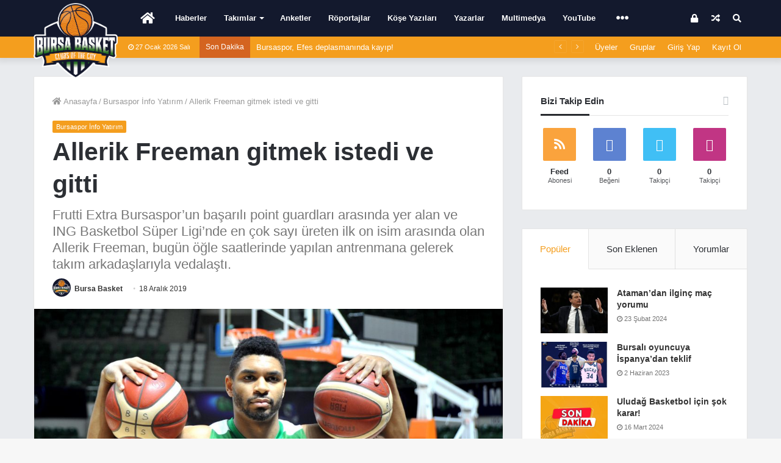

--- FILE ---
content_type: text/html; charset=UTF-8
request_url: https://www.bursabasket.net/bursaspor/bursasporda-allerik-freeman-depremi/
body_size: 25690
content:
<!DOCTYPE html> <html lang="tr"> <head> <meta charset="UTF-8"/> <link rel="profile" href="//gmpg.org/xfn/11"/> <link rel="pingback" href="/xmlrpc.php"/> <meta http-equiv='x-dns-prefetch-control' content='on'> <link rel='dns-prefetch' href="//cdnjs.cloudflare.com/"/> <link rel='dns-prefetch' href="//ajax.googleapis.com/"/> <link rel='dns-prefetch' href="//fonts.googleapis.com/"/> <link rel='dns-prefetch' href="//fonts.gstatic.com/"/> <link rel='dns-prefetch' href="//s.gravatar.com/"/> <link rel='dns-prefetch' href="//www.google-analytics.com/"/> <link rel='preload' as='font' href="/wp-content/themes/bursabasket/assets/fonts/fontawesome/fontawesome-webfont.woff2" type='font/woff2' crossorigin='anonymous'/> <link rel='preload' as='font' href="/wp-content/themes/bursabasket/assets/fonts/tiefonticon/tiefonticon.woff" type='font/woff' crossorigin='anonymous'/> <script type="text/javascript">var WPAC={};window.WPAC=WPAC;WPAC=WPAC;WPAC._Options={enable:true,debug:false,menuHelper:true,selectorCommentForm:"#commentform,.ast-commentform,.comment-form",selectorCommentsContainer:"#comments,.comments-wrapper,.comments-area,.wp-block-comments",selectorCommentList:".comment-list,.ast-comment-list,.wp-block-comment-template",selectorCommentPagingLinks:"#comments [class^='nav-'] a",selectorCommentLinks:"#comments a[href*=\"/comment-page-\"]",selectorRespondContainer:"#respond",selectorErrorContainer:"p:parent",selectorSubmitButton:"#submit",selectorTextarea:"#comment",selectorPostContainer:false,scrollSpeed:500,autoUpdateIdleTime:false,popupOverlayBackgroundColor:"#000000",popupOverlayBackgroundOpacity:false,popupBackgroundColorLoading:"#000000",popupTextColorLoading:"#ffffff",popupBackgroundColorSuccess:"rgba(0,146,71,.95)",popupTextColorSuccess:"#FFFFFF",popupBackgroundColorError:"#f64e4e",popupTextColorError:"#FFFFFF",popupOpacity:100,popupOpacityTablet:85,popupOpacityMobile:85,popupCornerRadius:2,popupCornerRadiusTablet:5,popupCornerRadiusMobile:5,popupMarginTop:70,popupMarginTopTablet:10,popupMarginTopMobile:10,popupWidth:70,popupWidthTablet:45,popupWidthMobile:75,popupPadding:20,popupPaddingTablet:20,popupPaddingMobile:20,popupFadeIn:400,popupFadeOut:400,popupTimeout:3000,popupTextAlign:"center",popupVerticalAlign:"verticalStart",popupTextFontSize:"20px",popupTextFontSizeTablet:"20px",popupTextFontSizeMobile:"20px",popupZindex:10000,textPosted:"Your comment has been posted. Thank you!",textPostedUnapproved:"Your comment has been posted and is awaiting moderation. Thank you!",textReloadPage:"Reloading page. Please wait.",textPostComment:"Posting your comment. Please wait.",textRefreshComments:"Loading comments. Please wait.",textUnknownError:"Something went wrong, your comment has not been posted.",textErrorTypeComment:"Please type your comment text.",textErrorCommentsClosed:"Sorry, comments are closed for this item.",textErrorMustBeLoggedIn:"Sorry, you must be logged in to post a comment.",textErrorFillRequiredFields:"<strong>HATA</strong>: Lütfen bir isim/rumuz yazın.",textErrorInvalidEmailAddress:"Please enter a valid email address.",textErrorPostTooQuickly:"You are posting comments too quickly. Please wait a minute and resubmit your comment.",textErrorDuplicateComment:"Duplicate comment detected. It looks like you have already submitted this comment.",callbackOnBeforeSelectElements:false,callbackOnBeforeSubmitComment:false,callbackOnAfterPostComment:false,callbackOnBeforeUpdateComments:false,callbackOnAfterUpdateComments:false,commentPagesUrlRegex:false,disableUrlUpdate:false,disableScrollToAnchor:false,useUncompressedScripts:false,placeScriptsInFooter:true,optimizeAjaxResponse:true,baseUrl:false,disableCache:false,enableByQuery:false,lazyLoadEnabled:false,lazyLoadDisplay:"overlay",lazyLoadInlineDisplayLocation:"comments",lazyLoadInlineDisplayElement:"#comments",lazyLoadInlineLoadingType:"spinner",lazyLoadInlineSpinner:"LoadingGray1",lazyLoadInlineSpinnerLabelEnabled:true,lazyLoadInlineSpinnerContainerBackgroundColor:"#333333",lazyLoadInlineSpinnerContainerBackgroundColorOpacity:true,lazyLoadInlineSpinnerLabel:"Loading comments...",lazyLoadInlineSpinnerLabelColor:"#FFFFFF",lazyLoadInlineSpinnerIconColor:"#FFFFFF",lazyLoadInlineSpinnerLayoutType:"horizontal",lazyLoadInlineSpinnerLayoutAlignment:"left",lazyLoadInlineSpinnerLayoutRTL:false,lazyLoadTrigger:"domready",lazyLoadTriggerElement:false,lazyLoadInlineSpinnerSpeed:1.25,lazyLoadTriggerScrollOffset:false,lazyLoadPaginationEnabled:false,lazyLoadCommentsPerPage:30,lazyLoadUseThemePagination:true,lazyLoadPaginationStyle:"nextPrev",lazyLoadPaginationLocation:"bottom",lazyLoadingPaginationScrollToTop:true,lazyLoadInlineSpinnerLabelFontSizeDesktop:42,lazyLoadInlineSpinnerSizeDesktop:72,lazyLoadInlineSpinnerLabelLineHeightDesktop:54,lazyLoadInlineSpinnerContainerPaddingDesktop:35,lazyLoadInlineSpinnerGapDesktop:20,lazyLoadInlineSpinnerLabelFontSizeTablet:36,lazyLoadInlineSpinnerSizeTablet:65,lazyLoadInlineSpinnerLabelLineHeightTablet:42,lazyLoadInlineSpinnerContainerPaddingTablet:25,lazyLoadInlineSpinnerGapTablet:15,lazyLoadInlineSpinnerLabelFontSizeMobile:28,lazyLoadInlineSpinnerSizeMobile:48,lazyLoadInlineSpinnerLabelLineHeightMobile:34,lazyLoadInlineSpinnerContainerPaddingMobile:20,lazyLoadInlineSpinnerGapMobile:15,lazyLoadInlineSkeletonLoadingLabelEnabled:false,lazyLoadInlineSkeletonLoadingLabel:"Loading comments...",lazyLoadInlineSkeletonItemsShow:2,lazyLoadInlineSkeletonBackgroundColor:"#EEEEEE",lazyLoadInlineSkeletonHighlightColor:"#dedede",lazyLoadInlineSkeletonHeadingColor:"#333333",lazyLoadInlineSkeletonHeadingFontSize:24,lazyLoadInlineSkeletonHeadingLineHeight:1.5,lazyLoadInlineShortcode:false,lazyLoadInlineLoadingButtonLabel:"Load Comments",lazyLoadInlineLoadingButtonLabelLoading:"Loading Comments...",lazyLoadInlineButtonSpinner:"LoadingGray1",lazyLoadInlineButtonLabel:"Load Comments",lazyLoadInlineButtonLabelLoading:"Loading Comments...",lazyLoadInlineButtonAppearance:"solid",lazyLoadInlineButtonUseThemeStyles:true,lazyLoadInlineButtonBackgroundColor:"#333333",lazyLoadInlineButtonBackgroundColorHover:"#444444",lazyLoadInlineButtonTextColor:"#FFFFFF",lazyLoadInlineButtonTextColorHover:"#FFFFFF",lazyLoadInlineButtonBorderColor:"#333333",lazyLoadInlineButtonBorderColorHover:"#444444",lazyLoadInlineButtonBorderWidth:true,lazyLoadInlineButtonBorderRadius:5,lazyLoadInlineButtonPaddingTop:12,lazyLoadInlineButtonPaddingRight:24,lazyLoadInlineButtonPaddingBottom:12,lazyLoadInlineButtonPaddingLeft:24,lazyLoadInlineButtonFontSize:16,lazyLoadInlineButtonLineHeight:1.5,lazyLoadInlineButtonFontWeight:600,lazyLoadInlineButtonFontFamily:"inherit",lazyLoadInlineButtonAlign:"center",firstTimeInstall:false,lazyLoadIntoElement:false,commentsEnabled:true,version:"3.1.1"};</script><meta name='robots' content='index, follow, max-image-preview:large, max-snippet:-1, max-video-preview:-1'/> <style>img:is([sizes="auto" i], [sizes^="auto," i]) {contain-intrinsic-size:3000px 1500px}</style> <title>Allerik Freeman gitmek istedi ve gitti - Bursabasket.net</title> <link rel="canonical" href="https://www.bursabasket.net/bursaspor/bursasporda-allerik-freeman-depremi/"/> <meta property="og:locale" content="tr_TR"/> <meta property="og:type" content="article"/> <meta property="og:title" content="Allerik Freeman gitmek istedi ve gitti - Bursabasket.net"/> <meta property="og:description" content="Freeman, takım arkadaşlarıyla vedalaşırken, kendisine Çin’den 3 aylığına 300 bin dolarlık bir teklif geldiğini ve kabul ettiğini belirterek, takım arkadaşlarına veda etti. Yönetim ve teknik ekibin tüm ısrarlarına rağmen ABD’li oyuncu yarılmakta ısrarcı oldu. Frutti Extra Bursaspor’dan yıllık 120 bin dolar alan Freeman’ın sözleşmesinde belirtilen 70 bin dolarlık buy-out’u Çin ekibi ödeyeceği belirtilirken, başarılı guard &hellip;"/> <meta property="og:url" content="https://www.bursabasket.net/bursaspor/bursasporda-allerik-freeman-depremi/"/> <meta property="og:site_name" content="Bursabasket.net"/> <meta property="article:publisher" content="https://www.facebook.com/bbasketofficial"/> <meta property="article:published_time" content="2019-12-18T16:19:22+00:00"/> <meta property="article:modified_time" content="2019-12-18T18:49:44+00:00"/> <meta property="og:image" content="https://www.bursabasket.net/wp-content/uploads/2019/12/Allerik-Freeman-top-elde-poz-scaled.jpg"/> <meta property="og:image:width" content="1000"/> <meta property="og:image:height" content="548"/> <meta property="og:image:type" content="image/jpeg"/> <meta name="author" content="Bursa Basket"/> <meta name="twitter:card" content="summary_large_image"/> <meta name="twitter:creator" content="@bbasketofficial"/> <meta name="twitter:site" content="@bbasketofficial"/> <meta name="twitter:label1" content="Yazan:"/> <meta name="twitter:data1" content="Bursa Basket"/> <meta name="twitter:label2" content="Tahmini okuma süresi"/> <meta name="twitter:data2" content="1 dakika"/> <script type="application/ld+json" class="yoast-schema-graph">{"@context":"https://schema.org","@graph":[{"@type":"WebPage","@id":"https://www.bursabasket.net/bursaspor/bursasporda-allerik-freeman-depremi/","url":"https://www.bursabasket.net/bursaspor/bursasporda-allerik-freeman-depremi/","name":"Allerik Freeman gitmek istedi ve gitti - Bursabasket.net","isPartOf":{"@id":"https://www.bursabasket.net/#website"},"primaryImageOfPage":{"@id":"https://www.bursabasket.net/bursaspor/bursasporda-allerik-freeman-depremi/#primaryimage"},"image":{"@id":"https://www.bursabasket.net/bursaspor/bursasporda-allerik-freeman-depremi/#primaryimage"},"thumbnailUrl":"https://www.bursabasket.net/wp-content/uploads/2019/12/Allerik-Freeman-top-elde-poz-scaled.jpg","datePublished":"2019-12-18T16:19:22+00:00","dateModified":"2019-12-18T18:49:44+00:00","author":{"@id":"https://www.bursabasket.net/#/schema/person/29b4cbc9a142b9590153faadb52eda60"},"breadcrumb":{"@id":"https://www.bursabasket.net/bursaspor/bursasporda-allerik-freeman-depremi/#breadcrumb"},"inLanguage":"tr","potentialAction":[{"@type":"ReadAction","target":["https://www.bursabasket.net/bursaspor/bursasporda-allerik-freeman-depremi/"]}]},{"@type":"ImageObject","inLanguage":"tr","@id":"https://www.bursabasket.net/bursaspor/bursasporda-allerik-freeman-depremi/#primaryimage","url":"https://www.bursabasket.net/wp-content/uploads/2019/12/Allerik-Freeman-top-elde-poz-scaled.jpg","contentUrl":"https://www.bursabasket.net/wp-content/uploads/2019/12/Allerik-Freeman-top-elde-poz-scaled.jpg","width":1000,"height":548},{"@type":"BreadcrumbList","@id":"https://www.bursabasket.net/bursaspor/bursasporda-allerik-freeman-depremi/#breadcrumb","itemListElement":[{"@type":"ListItem","position":1,"name":"Ana sayfa","item":"https://www.bursabasket.net/"},{"@type":"ListItem","position":2,"name":"Allerik Freeman gitmek istedi ve gitti"}]},{"@type":"WebSite","@id":"https://www.bursabasket.net/#website","url":"https://www.bursabasket.net/","name":"Bursabasket.net","description":"Şehrinin Takımı","potentialAction":[{"@type":"SearchAction","target":{"@type":"EntryPoint","urlTemplate":"https://www.bursabasket.net/?s={search_term_string}"},"query-input":{"@type":"PropertyValueSpecification","valueRequired":true,"valueName":"search_term_string"}}],"inLanguage":"tr"},{"@type":"Person","@id":"https://www.bursabasket.net/#/schema/person/29b4cbc9a142b9590153faadb52eda60","name":"Bursa Basket","image":{"@type":"ImageObject","inLanguage":"tr","@id":"https://www.bursabasket.net/#/schema/person/image/","url":"https://www.bursabasket.net/wp-content/uploads/avatars/22/5dcbab2163ca1-bpfull.png","contentUrl":"https://www.bursabasket.net/wp-content/uploads/avatars/22/5dcbab2163ca1-bpfull.png","caption":"Bursa Basket"},"url":"https://www.bursabasket.net/icerik-saglayicilari/bursabasket/"}]}</script> <link rel='dns-prefetch' href="/"/> <link rel='dns-prefetch' href="//www.google.com/"/> <link rel="alternate" type="application/rss+xml" title="Bursabasket.net &raquo; akışı" href="/feed/"/> <link rel="alternate" type="application/rss+xml" title="Bursabasket.net &raquo; yorum akışı" href="/comments/feed/"/> <link rel="alternate" type="application/rss+xml" title="Bursabasket.net &raquo; Allerik Freeman gitmek istedi ve gitti yorum akışı" href="feed/"/> <script type="text/javascript">window._wpemojiSettings={"baseUrl":"https:\/\/s.w.org\/images\/core\/emoji\/15.1.0\/72x72\/","ext":".png","svgUrl":"https:\/\/s.w.org\/images\/core\/emoji\/15.1.0\/svg\/","svgExt":".svg","source":{"concatemoji":"https:\/\/www.bursabasket.net\/wp-includes\/js\/wp-emoji-release.min.js"}};!function(i,n){var o,s,e;function c(e){try{var t={supportTests:e,timestamp:(new Date).valueOf()};sessionStorage.setItem(o,JSON.stringify(t))}catch(e){}}function p(e,t,n){e.clearRect(0,0,e.canvas.width,e.canvas.height),e.fillText(t,0,0);var t=new Uint32Array(e.getImageData(0,0,e.canvas.width,e.canvas.height).data),r=(e.clearRect(0,0,e.canvas.width,e.canvas.height),e.fillText(n,0,0),new Uint32Array(e.getImageData(0,0,e.canvas.width,e.canvas.height).data));return t.every(function(e,t){return e===r[t]})}function u(e,t,n){switch(t){case"flag":return n(e,"\ud83c\udff3\ufe0f\u200d\u26a7\ufe0f","\ud83c\udff3\ufe0f\u200b\u26a7\ufe0f")?!1:!n(e,"\ud83c\uddfa\ud83c\uddf3","\ud83c\uddfa\u200b\ud83c\uddf3")&&!n(e,"\ud83c\udff4\udb40\udc67\udb40\udc62\udb40\udc65\udb40\udc6e\udb40\udc67\udb40\udc7f","\ud83c\udff4\u200b\udb40\udc67\u200b\udb40\udc62\u200b\udb40\udc65\u200b\udb40\udc6e\u200b\udb40\udc67\u200b\udb40\udc7f");case"emoji":return!n(e,"\ud83d\udc26\u200d\ud83d\udd25","\ud83d\udc26\u200b\ud83d\udd25")}return!1}function f(e,t,n){var r="undefined"!=typeof WorkerGlobalScope&&self instanceof WorkerGlobalScope?new OffscreenCanvas(300,150):i.createElement("canvas"),a=r.getContext("2d",{willReadFrequently:!0}),o=(a.textBaseline="top",a.font="600 32px Arial",{});return e.forEach(function(e){o[e]=t(a,e,n)}),o}function t(e){var t=i.createElement("script");t.src=e,t.defer=!0,i.head.appendChild(t)}"undefined"!=typeof Promise&&(o="wpEmojiSettingsSupports",s=["flag","emoji"],n.supports={everything:!0,everythingExceptFlag:!0},e=new Promise(function(e){i.addEventListener("DOMContentLoaded",e,{once:!0})}),new Promise(function(t){var n=function(){try{var e=JSON.parse(sessionStorage.getItem(o));if("object"==typeof e&&"number"==typeof e.timestamp&&(new Date).valueOf()<e.timestamp+604800&&"object"==typeof e.supportTests)return e.supportTests}catch(e){}return null}();if(!n){if("undefined"!=typeof Worker&&"undefined"!=typeof OffscreenCanvas&&"undefined"!=typeof URL&&URL.createObjectURL&&"undefined"!=typeof Blob)try{var e="postMessage("+f.toString()+"("+[JSON.stringify(s),u.toString(),p.toString()].join(",")+"));",r=new Blob([e],{type:"text/javascript"}),a=new Worker(URL.createObjectURL(r),{name:"wpTestEmojiSupports"});return void(a.onmessage=function(e){c(n=e.data),a.terminate(),t(n)})}catch(e){}c(n=f(s,u,p))}t(n)}).then(function(e){for(var t in e)n.supports[t]=e[t],n.supports.everything=n.supports.everything&&n.supports[t],"flag"!==t&&(n.supports.everythingExceptFlag=n.supports.everythingExceptFlag&&n.supports[t]);n.supports.everythingExceptFlag=n.supports.everythingExceptFlag&&!n.supports.flag,n.DOMReady=!1,n.readyCallback=function(){n.DOMReady=!0}}).then(function(){return e}).then(function(){var e;n.supports.everything||(n.readyCallback(),(e=n.source||{}).concatemoji?t(e.concatemoji):e.wpemoji&&e.twemoji&&(t(e.twemoji),t(e.wpemoji)))}))}((window,document),window._wpemojiSettings);</script> <style>:root{--wpac-popup-opacity:1;--wpac-popup-corner-radius:2px;--wpac-popup-margin-top:70px;--wpac-popup-width:70%;--wpac-popup-padding:20px;--wpac-popup-font-size:20px;--wpac-popup-line-height:1.2}@media screen and (max-width:1024px){.wpac-overlay{--wpac-popup-opacity:.85;--wpac-popup-corner-radius:5px;--wpac-popup-margin-top:10px;--wpac-popup-width:45%;--wpac-popup-padding:20px;--wpac-popup-font-size:20px}}@media screen and (max-width:768px){.wpac-overlay{--wpac-popup-opacity:.85;--wpac-popup-corner-radius:5px;--wpac-popup-margin-top:10px;--wpac-popup-width:75%;--wpac-popup-padding:20px;--wpac-popup-font-size:20px}}.wpac-overlay{display:none;opacity:var(--wpac-popup-opacity);border-radius:var(--wpac-popup-corner-radius);margin-top:var(--wpac-popup-margin-top);padding:var(--wpac-popup-padding)!important;font-size:var(--wpac-popup-font-size)!important;line-height:var(--wpac-popup-line-height);margin:0 auto}</style> <link rel='stylesheet' href="/wp-content,_plugins,_instanow,_assets,_style.css+wp-content,_plugins,_instanow,_assets,_ilightbox,_dark-skin,_skin.css+wp-includes,_css,_dashicons.min.css+wp-content,_plugins,_theme-my-login,_theme-my-login.css.pagespeed.cc.suB8NDxexM.css" type='text/css' media='all'/> <style id='wp-emoji-styles-inline-css' type='text/css'>img.wp-smiley,img.emoji{display:inline!important;border:none!important;box-shadow:none!important;height:1em!important;width:1em!important;margin:0 .07em!important;vertical-align:-.1em!important;background:none!important;padding:0!important}</style> <style id='classic-theme-styles-inline-css' type='text/css'>.wp-block-button__link{color:#fff;background-color:#32373c;border-radius:9999px;box-shadow:none;text-decoration:none;padding:calc(.667em + 2px) calc(1.333em + 2px);font-size:1.125em}.wp-block-file__button{background:#32373c;color:#fff;text-decoration:none}</style> <style id='bp-login-form-style-inline-css' type='text/css'> .widget_bp_core_login_widget .bp-login-widget-user-avatar{float:left}.widget_bp_core_login_widget .bp-login-widget-user-links{margin-left:70px}#bp-login-widget-form label{display:block;font-weight:600;margin:15px 0 5px;width:auto}#bp-login-widget-form input[type=password],#bp-login-widget-form input[type=text]{background-color:#fafafa;border:1px solid #d6d6d6;border-radius:0;font:inherit;font-size:100%;padding:.5em;width:100%}#bp-login-widget-form .bp-login-widget-register-link,#bp-login-widget-form .login-submit{display:inline;width:-moz-fit-content;width:fit-content}#bp-login-widget-form .bp-login-widget-register-link{margin-left:1em}#bp-login-widget-form .bp-login-widget-register-link a{filter:invert(1)}#bp-login-widget-form .bp-login-widget-pwd-link{font-size:80%} </style> <style id='bp-primary-nav-style-inline-css' type='text/css'>.buddypress_object_nav .bp-navs{background:#0000;clear:both;overflow:hidden}.buddypress_object_nav .bp-navs ul{margin:0;padding:0}.buddypress_object_nav .bp-navs ul li{list-style:none;margin:0}.buddypress_object_nav .bp-navs ul li a,.buddypress_object_nav .bp-navs ul li span{border:0;display:block;padding:5px 10px;text-decoration:none}.buddypress_object_nav .bp-navs ul li .count{background:#eaeaea;border:1px solid #ccc;border-radius:50%;color:#555;display:inline-block;font-size:12px;margin-left:2px;padding:3px 6px;text-align:center;vertical-align:middle}.buddypress_object_nav .bp-navs ul li a .count:empty{display:none}.buddypress_object_nav .bp-navs ul li.last select{max-width:185px}.buddypress_object_nav .bp-navs ul li.current a,.buddypress_object_nav .bp-navs ul li.selected a{color:#333;opacity:1}.buddypress_object_nav .bp-navs ul li.current a .count,.buddypress_object_nav .bp-navs ul li.selected a .count{background-color:#fff}.buddypress_object_nav .bp-navs ul li.dynamic a .count,.buddypress_object_nav .bp-navs ul li.dynamic.current a .count,.buddypress_object_nav .bp-navs ul li.dynamic.selected a .count{background-color:#5087e5;border:0;color:#fafafa}.buddypress_object_nav .bp-navs ul li.dynamic a:hover .count{background-color:#5087e5;border:0;color:#fff}.buddypress_object_nav .main-navs.dir-navs{margin-bottom:20px}.buddypress_object_nav .bp-navs.group-create-links ul li.current a{text-align:center}.buddypress_object_nav .bp-navs.group-create-links ul li:not(.current),.buddypress_object_nav .bp-navs.group-create-links ul li:not(.current) a{color:#767676}.buddypress_object_nav .bp-navs.group-create-links ul li:not(.current) a:focus,.buddypress_object_nav .bp-navs.group-create-links ul li:not(.current) a:hover{background:none;color:#555}.buddypress_object_nav .bp-navs.group-create-links ul li:not(.current) a[disabled]:focus,.buddypress_object_nav .bp-navs.group-create-links ul li:not(.current) a[disabled]:hover{color:#767676}</style> <style id='bp-member-style-inline-css' type='text/css'>[data-type="bp/member"] input.components-placeholder__input{border:1px solid #757575;border-radius:2px;flex:1 1 auto;padding:6px 8px}.bp-block-member{position:relative}.bp-block-member .member-content{display:flex}.bp-block-member .user-nicename{display:block}.bp-block-member .user-nicename a{border:none;color:currentColor;text-decoration:none}.bp-block-member .bp-profile-button{width:100%}.bp-block-member .bp-profile-button a.button{bottom:10px;display:inline-block;margin:18px 0 0;position:absolute;right:0}.bp-block-member.has-cover .item-header-avatar,.bp-block-member.has-cover .member-content,.bp-block-member.has-cover .member-description{z-index:2}.bp-block-member.has-cover .member-content,.bp-block-member.has-cover .member-description{padding-top:75px}.bp-block-member.has-cover .bp-member-cover-image{background-color:#c5c5c5;background-position:top;background-repeat:no-repeat;background-size:cover;border:0;display:block;height:150px;left:0;margin:0;padding:0;position:absolute;top:0;width:100%;z-index:1}.bp-block-member img.avatar{height:auto;width:auto}.bp-block-member.avatar-none .item-header-avatar{display:none}.bp-block-member.avatar-none.has-cover{min-height:200px}.bp-block-member.avatar-full{min-height:150px}.bp-block-member.avatar-full .item-header-avatar{width:180px}.bp-block-member.avatar-thumb .member-content{align-items:center;min-height:50px}.bp-block-member.avatar-thumb .item-header-avatar{width:70px}.bp-block-member.avatar-full.has-cover{min-height:300px}.bp-block-member.avatar-full.has-cover .item-header-avatar{width:200px}.bp-block-member.avatar-full.has-cover img.avatar{background:#fffc;border:2px solid #fff;margin-left:20px}.bp-block-member.avatar-thumb.has-cover .item-header-avatar{padding-top:75px}.entry .entry-content .bp-block-member .user-nicename a{border:none;color:currentColor;text-decoration:none}</style> <style id='bp-members-style-inline-css' type='text/css'> [data-type="bp/members"] .components-placeholder.is-appender{min-height:0}[data-type="bp/members"] .components-placeholder.is-appender .components-placeholder__label:empty{display:none}[data-type="bp/members"] .components-placeholder input.components-placeholder__input{border:1px solid #757575;border-radius:2px;flex:1 1 auto;padding:6px 8px}[data-type="bp/members"].avatar-none .member-description{width:calc(100% - 44px)}[data-type="bp/members"].avatar-full .member-description{width:calc(100% - 224px)}[data-type="bp/members"].avatar-thumb .member-description{width:calc(100% - 114px)}[data-type="bp/members"] .member-content{position:relative}[data-type="bp/members"] .member-content .is-right{position:absolute;right:2px;top:2px}[data-type="bp/members"] .columns-2 .member-content .member-description,[data-type="bp/members"] .columns-3 .member-content .member-description,[data-type="bp/members"] .columns-4 .member-content .member-description{padding-left:44px;width:calc(100% - 44px)}[data-type="bp/members"] .columns-3 .is-right{right:-10px}[data-type="bp/members"] .columns-4 .is-right{right:-50px}.bp-block-members.is-grid{display:flex;flex-wrap:wrap;padding:0}.bp-block-members.is-grid .member-content{margin:0 1.25em 1.25em 0;width:100%}@media(min-width:600px){.bp-block-members.columns-2 .member-content{width:calc(50% - .625em)}.bp-block-members.columns-2 .member-content:nth-child(2n){margin-right:0}.bp-block-members.columns-3 .member-content{width:calc(33.33333% - .83333em)}.bp-block-members.columns-3 .member-content:nth-child(3n){margin-right:0}.bp-block-members.columns-4 .member-content{width:calc(25% - .9375em)}.bp-block-members.columns-4 .member-content:nth-child(4n){margin-right:0}}.bp-block-members .member-content{display:flex;flex-direction:column;padding-bottom:1em;text-align:center}.bp-block-members .member-content .item-header-avatar,.bp-block-members .member-content .member-description{width:100%}.bp-block-members .member-content .item-header-avatar{margin:0 auto}.bp-block-members .member-content .item-header-avatar img.avatar{display:inline-block}@media(min-width:600px){.bp-block-members .member-content{flex-direction:row;text-align:left}.bp-block-members .member-content .item-header-avatar,.bp-block-members .member-content .member-description{width:auto}.bp-block-members .member-content .item-header-avatar{margin:0}}.bp-block-members .member-content .user-nicename{display:block}.bp-block-members .member-content .user-nicename a{border:none;color:currentColor;text-decoration:none}.bp-block-members .member-content time{color:#767676;display:block;font-size:80%}.bp-block-members.avatar-none .item-header-avatar{display:none}.bp-block-members.avatar-full{min-height:190px}.bp-block-members.avatar-full .item-header-avatar{width:180px}.bp-block-members.avatar-thumb .member-content{min-height:80px}.bp-block-members.avatar-thumb .item-header-avatar{width:70px}.bp-block-members.columns-2 .member-content,.bp-block-members.columns-3 .member-content,.bp-block-members.columns-4 .member-content{display:block;text-align:center}.bp-block-members.columns-2 .member-content .item-header-avatar,.bp-block-members.columns-3 .member-content .item-header-avatar,.bp-block-members.columns-4 .member-content .item-header-avatar{margin:0 auto}.bp-block-members img.avatar{height:auto;max-width:-moz-fit-content;max-width:fit-content;width:auto}.bp-block-members .member-content.has-activity{align-items:center}.bp-block-members .member-content.has-activity .item-header-avatar{padding-right:1em}.bp-block-members .member-content.has-activity .wp-block-quote{margin-bottom:0;text-align:left}.bp-block-members .member-content.has-activity .wp-block-quote cite a,.entry .entry-content .bp-block-members .user-nicename a{border:none;color:currentColor;text-decoration:none} </style> <style id='bp-dynamic-members-style-inline-css' type='text/css'>.bp-dynamic-block-container .item-options{font-size:.5em;margin:0 0 1em;padding:1em 0}.bp-dynamic-block-container .item-options a.selected{font-weight:600}.bp-dynamic-block-container ul.item-list{list-style:none;margin:1em 0;padding-left:0}.bp-dynamic-block-container ul.item-list li{margin-bottom:1em}.bp-dynamic-block-container ul.item-list li:after,.bp-dynamic-block-container ul.item-list li:before{content:" ";display:table}.bp-dynamic-block-container ul.item-list li:after{clear:both}.bp-dynamic-block-container ul.item-list li .item-avatar{float:left;width:60px}.bp-dynamic-block-container ul.item-list li .item{margin-left:70px}</style> <style id='bp-online-members-style-inline-css' type='text/css'>.widget_bp_core_whos_online_widget .avatar-block,[data-type="bp/online-members"] .avatar-block{display:flex;flex-flow:row wrap}.widget_bp_core_whos_online_widget .avatar-block img,[data-type="bp/online-members"] .avatar-block img{margin:.5em}</style> <style id='bp-active-members-style-inline-css' type='text/css'>.widget_bp_core_recently_active_widget .avatar-block,[data-type="bp/active-members"] .avatar-block{display:flex;flex-flow:row wrap}.widget_bp_core_recently_active_widget .avatar-block img,[data-type="bp/active-members"] .avatar-block img{margin:.5em}</style> <style id='bp-latest-activities-style-inline-css' type='text/css'>.bp-latest-activities .components-flex.components-select-control select[multiple]{height:auto;padding:0 8px}.bp-latest-activities .components-flex.components-select-control select[multiple]+.components-input-control__suffix svg{display:none}.bp-latest-activities-block a,.entry .entry-content .bp-latest-activities-block a{border:none;text-decoration:none}.bp-latest-activities-block .activity-list.item-list blockquote{border:none;padding:0}.bp-latest-activities-block .activity-list.item-list blockquote .activity-item:not(.mini){box-shadow:1px 0 4px #00000026;padding:0 1em;position:relative}.bp-latest-activities-block .activity-list.item-list blockquote .activity-item:not(.mini):after,.bp-latest-activities-block .activity-list.item-list blockquote .activity-item:not(.mini):before{border-color:#0000;border-style:solid;content:"";display:block;height:0;left:15px;position:absolute;width:0}.bp-latest-activities-block .activity-list.item-list blockquote .activity-item:not(.mini):before{border-top-color:#00000026;border-width:9px;bottom:-18px;left:14px}.bp-latest-activities-block .activity-list.item-list blockquote .activity-item:not(.mini):after{border-top-color:#fff;border-width:8px;bottom:-16px}.bp-latest-activities-block .activity-list.item-list blockquote .activity-item.mini .avatar{display:inline-block;height:20px;margin-right:2px;vertical-align:middle;width:20px}.bp-latest-activities-block .activity-list.item-list footer{align-items:center;display:flex}.bp-latest-activities-block .activity-list.item-list footer img.avatar{border:none;display:inline-block;margin-right:.5em}.bp-latest-activities-block .activity-list.item-list footer .activity-time-since{font-size:90%}.bp-latest-activities-block .widget-error{border-left:4px solid #0b80a4;box-shadow:1px 0 4px #00000026}.bp-latest-activities-block .widget-error p{padding:0 1em}</style> <style id='bp-friends-style-inline-css' type='text/css'>.bp-dynamic-block-container .item-options{font-size:.5em;margin:0 0 1em;padding:1em 0}.bp-dynamic-block-container .item-options a.selected{font-weight:600}.bp-dynamic-block-container ul.item-list{list-style:none;margin:1em 0;padding-left:0}.bp-dynamic-block-container ul.item-list li{margin-bottom:1em}.bp-dynamic-block-container ul.item-list li:after,.bp-dynamic-block-container ul.item-list li:before{content:" ";display:table}.bp-dynamic-block-container ul.item-list li:after{clear:both}.bp-dynamic-block-container ul.item-list li .item-avatar{float:left;width:60px}.bp-dynamic-block-container ul.item-list li .item{margin-left:70px}</style> <style id='bp-group-style-inline-css' type='text/css'>[data-type="bp/group"] input.components-placeholder__input{border:1px solid #757575;border-radius:2px;flex:1 1 auto;padding:6px 8px}.bp-block-group{position:relative}.bp-block-group .group-content{display:flex}.bp-block-group .group-description{width:100%}.bp-block-group .group-description-content{margin-bottom:18px;width:100%}.bp-block-group .bp-profile-button{overflow:hidden;width:100%}.bp-block-group .bp-profile-button a.button{margin:18px 0 0}.bp-block-group.has-cover .group-content,.bp-block-group.has-cover .group-description,.bp-block-group.has-cover .item-header-avatar{z-index:2}.bp-block-group.has-cover .group-content,.bp-block-group.has-cover .group-description{padding-top:75px}.bp-block-group.has-cover .bp-group-cover-image{background-color:#c5c5c5;background-position:top;background-repeat:no-repeat;background-size:cover;border:0;display:block;height:150px;left:0;margin:0;padding:0;position:absolute;top:0;width:100%;z-index:1}.bp-block-group img.avatar{height:auto;width:auto}.bp-block-group.avatar-none .item-header-avatar{display:none}.bp-block-group.avatar-full{min-height:150px}.bp-block-group.avatar-full .item-header-avatar{width:180px}.bp-block-group.avatar-full .group-description{padding-left:35px}.bp-block-group.avatar-thumb .item-header-avatar{width:70px}.bp-block-group.avatar-thumb .item-header-avatar img.avatar{margin-top:15px}.bp-block-group.avatar-none.has-cover{min-height:200px}.bp-block-group.avatar-none.has-cover .item-header-avatar{padding-top:75px}.bp-block-group.avatar-full.has-cover{min-height:300px}.bp-block-group.avatar-full.has-cover .item-header-avatar{width:200px}.bp-block-group.avatar-full.has-cover img.avatar{background:#fffc;border:2px solid #fff;margin-left:20px}.bp-block-group.avatar-thumb:not(.has-description) .group-content{align-items:center;min-height:50px}.bp-block-group.avatar-thumb.has-cover .item-header-avatar{padding-top:75px}.bp-block-group.has-description .bp-profile-button a.button{display:block;float:right}</style> <style id='bp-groups-style-inline-css' type='text/css'> [data-type="bp/groups"] .components-placeholder.is-appender{min-height:0}[data-type="bp/groups"] .components-placeholder.is-appender .components-placeholder__label:empty{display:none}[data-type="bp/groups"] .components-placeholder input.components-placeholder__input{border:1px solid #757575;border-radius:2px;flex:1 1 auto;padding:6px 8px}[data-type="bp/groups"].avatar-none .group-description{width:calc(100% - 44px)}[data-type="bp/groups"].avatar-full .group-description{width:calc(100% - 224px)}[data-type="bp/groups"].avatar-thumb .group-description{width:calc(100% - 114px)}[data-type="bp/groups"] .group-content{position:relative}[data-type="bp/groups"] .group-content .is-right{position:absolute;right:2px;top:2px}[data-type="bp/groups"] .columns-2 .group-content .group-description,[data-type="bp/groups"] .columns-3 .group-content .group-description,[data-type="bp/groups"] .columns-4 .group-content .group-description{padding-left:44px;width:calc(100% - 44px)}[data-type="bp/groups"] .columns-3 .is-right{right:-10px}[data-type="bp/groups"] .columns-4 .is-right{right:-50px}.bp-block-groups.is-grid{display:flex;flex-wrap:wrap;padding:0}.bp-block-groups.is-grid .group-content{margin:0 1.25em 1.25em 0;width:100%}@media(min-width:600px){.bp-block-groups.columns-2 .group-content{width:calc(50% - .625em)}.bp-block-groups.columns-2 .group-content:nth-child(2n){margin-right:0}.bp-block-groups.columns-3 .group-content{width:calc(33.33333% - .83333em)}.bp-block-groups.columns-3 .group-content:nth-child(3n){margin-right:0}.bp-block-groups.columns-4 .group-content{width:calc(25% - .9375em)}.bp-block-groups.columns-4 .group-content:nth-child(4n){margin-right:0}}.bp-block-groups .group-content{display:flex;flex-direction:column;padding-bottom:1em;text-align:center}.bp-block-groups .group-content .group-description,.bp-block-groups .group-content .item-header-avatar{width:100%}.bp-block-groups .group-content .item-header-avatar{margin:0 auto}.bp-block-groups .group-content .item-header-avatar img.avatar{display:inline-block}@media(min-width:600px){.bp-block-groups .group-content{flex-direction:row;text-align:left}.bp-block-groups .group-content .group-description,.bp-block-groups .group-content .item-header-avatar{width:auto}.bp-block-groups .group-content .item-header-avatar{margin:0}}.bp-block-groups .group-content time{color:#767676;display:block;font-size:80%}.bp-block-groups.avatar-none .item-header-avatar{display:none}.bp-block-groups.avatar-full{min-height:190px}.bp-block-groups.avatar-full .item-header-avatar{width:180px}.bp-block-groups.avatar-thumb .group-content{min-height:80px}.bp-block-groups.avatar-thumb .item-header-avatar{width:70px}.bp-block-groups.columns-2 .group-content,.bp-block-groups.columns-3 .group-content,.bp-block-groups.columns-4 .group-content{display:block;text-align:center}.bp-block-groups.columns-2 .group-content .item-header-avatar,.bp-block-groups.columns-3 .group-content .item-header-avatar,.bp-block-groups.columns-4 .group-content .item-header-avatar{margin:0 auto}.bp-block-groups img.avatar{height:auto;max-width:-moz-fit-content;max-width:fit-content;width:auto}.bp-block-groups .member-content.has-description{align-items:center}.bp-block-groups .member-content.has-description .item-header-avatar{padding-right:1em}.bp-block-groups .member-content.has-description .group-description-content{margin-bottom:0;text-align:left} </style> <style id='bp-dynamic-groups-style-inline-css' type='text/css'>.bp-dynamic-block-container .item-options{font-size:.5em;margin:0 0 1em;padding:1em 0}.bp-dynamic-block-container .item-options a.selected{font-weight:600}.bp-dynamic-block-container ul.item-list{list-style:none;margin:1em 0;padding-left:0}.bp-dynamic-block-container ul.item-list li{margin-bottom:1em}.bp-dynamic-block-container ul.item-list li:after,.bp-dynamic-block-container ul.item-list li:before{content:" ";display:table}.bp-dynamic-block-container ul.item-list li:after{clear:both}.bp-dynamic-block-container ul.item-list li .item-avatar{float:left;width:60px}.bp-dynamic-block-container ul.item-list li .item{margin-left:70px}</style> <style id='bp-sitewide-notices-style-inline-css' type='text/css'>.bp-sitewide-notice-block .bp-screen-reader-text,[data-type="bp/sitewide-notices"] .bp-screen-reader-text{border:0;clip:rect(0 0 0 0);height:1px;margin:-1px;overflow:hidden;padding:0;position:absolute;width:1px;word-wrap:normal!important}.bp-sitewide-notice-block [data-bp-tooltip]:after,[data-type="bp/sitewide-notices"] [data-bp-tooltip]:after{background-color:#fff;border:1px solid #737373;border-radius:1px;box-shadow:4px 4px 8px #0003;color:#333;content:attr(data-bp-tooltip);display:none;font-family:Helvetica\ Neue,Helvetica,Arial,san-serif;font-size:12px;font-weight:400;letter-spacing:normal;line-height:1.25;max-width:200px;opacity:0;padding:5px 8px;pointer-events:none;position:absolute;text-shadow:none;text-transform:none;transform:translateZ(0);transition:all 1.5s ease;visibility:hidden;white-space:nowrap;word-wrap:break-word;z-index:100000}.bp-sitewide-notice-block .bp-tooltip:after,[data-type="bp/sitewide-notices"] .bp-tooltip:after{left:50%;margin-top:7px;top:110%;transform:translate(-50%)}.bp-sitewide-notice-block{border-left:4px solid #ff853c;padding-left:1em;position:relative}.bp-sitewide-notice-block h2:before{background:none;border:none}.bp-sitewide-notice-block .dismiss-notice{background-color:#0000;border:1px solid #ff853c;color:#ff853c;display:block;padding:.2em .5em;position:absolute;right:.5em;top:.5em;width:-moz-fit-content;width:fit-content}.bp-sitewide-notice-block .dismiss-notice:hover{background-color:#ff853c;color:#fff}</style> <style id='global-styles-inline-css' type='text/css'>:root{--wp--preset--aspect-ratio--square:1;--wp--preset--aspect-ratio--4-3: 4/3;--wp--preset--aspect-ratio--3-4: 3/4;--wp--preset--aspect-ratio--3-2: 3/2;--wp--preset--aspect-ratio--2-3: 2/3;--wp--preset--aspect-ratio--16-9: 16/9;--wp--preset--aspect-ratio--9-16: 9/16;--wp--preset--color--black:#000;--wp--preset--color--cyan-bluish-gray:#abb8c3;--wp--preset--color--white:#fff;--wp--preset--color--pale-pink:#f78da7;--wp--preset--color--vivid-red:#cf2e2e;--wp--preset--color--luminous-vivid-orange:#ff6900;--wp--preset--color--luminous-vivid-amber:#fcb900;--wp--preset--color--light-green-cyan:#7bdcb5;--wp--preset--color--vivid-green-cyan:#00d084;--wp--preset--color--pale-cyan-blue:#8ed1fc;--wp--preset--color--vivid-cyan-blue:#0693e3;--wp--preset--color--vivid-purple:#9b51e0;--wp--preset--gradient--vivid-cyan-blue-to-vivid-purple:linear-gradient(135deg,rgba(6,147,227,1) 0%,#9b51e0 100%);--wp--preset--gradient--light-green-cyan-to-vivid-green-cyan:linear-gradient(135deg,#7adcb4 0%,#00d082 100%);--wp--preset--gradient--luminous-vivid-amber-to-luminous-vivid-orange:linear-gradient(135deg,rgba(252,185,0,1) 0%,rgba(255,105,0,1) 100%);--wp--preset--gradient--luminous-vivid-orange-to-vivid-red:linear-gradient(135deg,rgba(255,105,0,1) 0%,#cf2e2e 100%);--wp--preset--gradient--very-light-gray-to-cyan-bluish-gray:linear-gradient(135deg,#eee 0%,#a9b8c3 100%);--wp--preset--gradient--cool-to-warm-spectrum:linear-gradient(135deg,#4aeadc 0%,#9778d1 20%,#cf2aba 40%,#ee2c82 60%,#fb6962 80%,#fef84c 100%);--wp--preset--gradient--blush-light-purple:linear-gradient(135deg,#ffceec 0%,#9896f0 100%);--wp--preset--gradient--blush-bordeaux:linear-gradient(135deg,#fecda5 0%,#fe2d2d 50%,#6b003e 100%);--wp--preset--gradient--luminous-dusk:linear-gradient(135deg,#ffcb70 0%,#c751c0 50%,#4158d0 100%);--wp--preset--gradient--pale-ocean:linear-gradient(135deg,#fff5cb 0%,#b6e3d4 50%,#33a7b5 100%);--wp--preset--gradient--electric-grass:linear-gradient(135deg,#caf880 0%,#71ce7e 100%);--wp--preset--gradient--midnight:linear-gradient(135deg,#020381 0%,#2874fc 100%);--wp--preset--font-size--small:13px;--wp--preset--font-size--medium:20px;--wp--preset--font-size--large:36px;--wp--preset--font-size--x-large:42px;--wp--preset--spacing--20:.44rem;--wp--preset--spacing--30:.67rem;--wp--preset--spacing--40:1rem;--wp--preset--spacing--50:1.5rem;--wp--preset--spacing--60:2.25rem;--wp--preset--spacing--70:3.38rem;--wp--preset--spacing--80:5.06rem;--wp--preset--shadow--natural:6px 6px 9px rgba(0,0,0,.2);--wp--preset--shadow--deep:12px 12px 50px rgba(0,0,0,.4);--wp--preset--shadow--sharp:6px 6px 0 rgba(0,0,0,.2);--wp--preset--shadow--outlined:6px 6px 0 -3px rgba(255,255,255,1) , 6px 6px rgba(0,0,0,1);--wp--preset--shadow--crisp:6px 6px 0 rgba(0,0,0,1)}:where(.is-layout-flex){gap:.5em}:where(.is-layout-grid){gap:.5em}body .is-layout-flex{display:flex}.is-layout-flex{flex-wrap:wrap;align-items:center}.is-layout-flex > :is(*, div){margin:0}body .is-layout-grid{display:grid}.is-layout-grid > :is(*, div){margin:0}:where(.wp-block-columns.is-layout-flex){gap:2em}:where(.wp-block-columns.is-layout-grid){gap:2em}:where(.wp-block-post-template.is-layout-flex){gap:1.25em}:where(.wp-block-post-template.is-layout-grid){gap:1.25em}.has-black-color{color:var(--wp--preset--color--black)!important}.has-cyan-bluish-gray-color{color:var(--wp--preset--color--cyan-bluish-gray)!important}.has-white-color{color:var(--wp--preset--color--white)!important}.has-pale-pink-color{color:var(--wp--preset--color--pale-pink)!important}.has-vivid-red-color{color:var(--wp--preset--color--vivid-red)!important}.has-luminous-vivid-orange-color{color:var(--wp--preset--color--luminous-vivid-orange)!important}.has-luminous-vivid-amber-color{color:var(--wp--preset--color--luminous-vivid-amber)!important}.has-light-green-cyan-color{color:var(--wp--preset--color--light-green-cyan)!important}.has-vivid-green-cyan-color{color:var(--wp--preset--color--vivid-green-cyan)!important}.has-pale-cyan-blue-color{color:var(--wp--preset--color--pale-cyan-blue)!important}.has-vivid-cyan-blue-color{color:var(--wp--preset--color--vivid-cyan-blue)!important}.has-vivid-purple-color{color:var(--wp--preset--color--vivid-purple)!important}.has-black-background-color{background-color:var(--wp--preset--color--black)!important}.has-cyan-bluish-gray-background-color{background-color:var(--wp--preset--color--cyan-bluish-gray)!important}.has-white-background-color{background-color:var(--wp--preset--color--white)!important}.has-pale-pink-background-color{background-color:var(--wp--preset--color--pale-pink)!important}.has-vivid-red-background-color{background-color:var(--wp--preset--color--vivid-red)!important}.has-luminous-vivid-orange-background-color{background-color:var(--wp--preset--color--luminous-vivid-orange)!important}.has-luminous-vivid-amber-background-color{background-color:var(--wp--preset--color--luminous-vivid-amber)!important}.has-light-green-cyan-background-color{background-color:var(--wp--preset--color--light-green-cyan)!important}.has-vivid-green-cyan-background-color{background-color:var(--wp--preset--color--vivid-green-cyan)!important}.has-pale-cyan-blue-background-color{background-color:var(--wp--preset--color--pale-cyan-blue)!important}.has-vivid-cyan-blue-background-color{background-color:var(--wp--preset--color--vivid-cyan-blue)!important}.has-vivid-purple-background-color{background-color:var(--wp--preset--color--vivid-purple)!important}.has-black-border-color{border-color:var(--wp--preset--color--black)!important}.has-cyan-bluish-gray-border-color{border-color:var(--wp--preset--color--cyan-bluish-gray)!important}.has-white-border-color{border-color:var(--wp--preset--color--white)!important}.has-pale-pink-border-color{border-color:var(--wp--preset--color--pale-pink)!important}.has-vivid-red-border-color{border-color:var(--wp--preset--color--vivid-red)!important}.has-luminous-vivid-orange-border-color{border-color:var(--wp--preset--color--luminous-vivid-orange)!important}.has-luminous-vivid-amber-border-color{border-color:var(--wp--preset--color--luminous-vivid-amber)!important}.has-light-green-cyan-border-color{border-color:var(--wp--preset--color--light-green-cyan)!important}.has-vivid-green-cyan-border-color{border-color:var(--wp--preset--color--vivid-green-cyan)!important}.has-pale-cyan-blue-border-color{border-color:var(--wp--preset--color--pale-cyan-blue)!important}.has-vivid-cyan-blue-border-color{border-color:var(--wp--preset--color--vivid-cyan-blue)!important}.has-vivid-purple-border-color{border-color:var(--wp--preset--color--vivid-purple)!important}.has-vivid-cyan-blue-to-vivid-purple-gradient-background{background:var(--wp--preset--gradient--vivid-cyan-blue-to-vivid-purple)!important}.has-light-green-cyan-to-vivid-green-cyan-gradient-background{background:var(--wp--preset--gradient--light-green-cyan-to-vivid-green-cyan)!important}.has-luminous-vivid-amber-to-luminous-vivid-orange-gradient-background{background:var(--wp--preset--gradient--luminous-vivid-amber-to-luminous-vivid-orange)!important}.has-luminous-vivid-orange-to-vivid-red-gradient-background{background:var(--wp--preset--gradient--luminous-vivid-orange-to-vivid-red)!important}.has-very-light-gray-to-cyan-bluish-gray-gradient-background{background:var(--wp--preset--gradient--very-light-gray-to-cyan-bluish-gray)!important}.has-cool-to-warm-spectrum-gradient-background{background:var(--wp--preset--gradient--cool-to-warm-spectrum)!important}.has-blush-light-purple-gradient-background{background:var(--wp--preset--gradient--blush-light-purple)!important}.has-blush-bordeaux-gradient-background{background:var(--wp--preset--gradient--blush-bordeaux)!important}.has-luminous-dusk-gradient-background{background:var(--wp--preset--gradient--luminous-dusk)!important}.has-pale-ocean-gradient-background{background:var(--wp--preset--gradient--pale-ocean)!important}.has-electric-grass-gradient-background{background:var(--wp--preset--gradient--electric-grass)!important}.has-midnight-gradient-background{background:var(--wp--preset--gradient--midnight)!important}.has-small-font-size{font-size:var(--wp--preset--font-size--small)!important}.has-medium-font-size{font-size:var(--wp--preset--font-size--medium)!important}.has-large-font-size{font-size:var(--wp--preset--font-size--large)!important}.has-x-large-font-size{font-size:var(--wp--preset--font-size--x-large)!important}:where(.wp-block-post-template.is-layout-flex){gap:1.25em}:where(.wp-block-post-template.is-layout-grid){gap:1.25em}:where(.wp-block-columns.is-layout-flex){gap:2em}:where(.wp-block-columns.is-layout-grid){gap:2em}:root :where(.wp-block-pullquote){font-size:1.5em;line-height:1.6}</style> <link rel='stylesheet' href="/wp-content/plugins/contact-form-7,_includes,_css,_styles.css+puan-durumu,_puan-durumu.css+taqyeem-buttons,_assets,_style.css+wp-polls,_polls-css.css.pagespeed.cc.xcHOz1MX-7.css" type='text/css' media='all'/> <style id='wp-polls-inline-css' type='text/css'>.wp-polls .pollbar{margin:1px;font-size:8px;line-height:10px;height:10px;background:#009247;border: 1px solid #}</style> <link rel='stylesheet' href="/wp-content/plugins,_wp-ajaxify-comments,_dist,_wpac-frontend-css.css+themes,_bursabasket,_assets,_css,_base.min.css+themes,_bursabasket,_assets,_css,_style.min.css+themes,_bursabasket,_assets,_css,_widgets.min.css+themes,_bursabasket,_assets,_css,_helpers.min.css+themes,_bursabasket,_assets,_ilightbox,_dark-skin,_skin.css+themes,_bursabasket,_assets,_css,_plugins,_shortcodes.min.css+themes,_bursabasket,_assets,_css,_single.min.css.pagespeed.cc.KocEutn782.css" type='text/css' media='all'/> <link rel='stylesheet' href="/wp-content/themes/bursabasket/assets/css/print.css" type='text/css' media='print'/> <link rel='stylesheet' href="/wp-content/themes/bursabasket/assets/css,_plugins,_taqyeem.min.css+custom-css,_style-custom.css.pagespeed.cc.cuAEv6LI9k.css" type='text/css' media='all'/> <style id='tie-css-style-custom-inline-css' type='text/css'>.brand-title,a:hover,#tie-popup-search-submit,#logo.text-logo a,.theme-header nav .components #search-submit:hover,.theme-header .header-nav .components > li:hover > a,.theme-header .header-nav .components li a:hover,.main-menu ul.cats-vertical li a.is-active,.main-menu ul.cats-vertical li a:hover,.main-nav li.mega-menu .post-meta a:hover,.main-nav li.mega-menu .post-box-title a:hover,.search-in-main-nav.autocomplete-suggestions a:hover,#main-nav .menu ul li:hover > a,#main-nav .menu ul li.current-menu-item:not(.mega-link-column) > a,.top-nav .menu li:hover > a,.top-nav .menu > .tie-current-menu > a,.search-in-top-nav.autocomplete-suggestions .post-title a:hover,div.mag-box .mag-box-options .mag-box-filter-links a.active,.mag-box-filter-links .flexMenu-viewMore:hover > a,.stars-rating-active,body .tabs.tabs .active > a,.video-play-icon,.spinner-circle:after,#go-to-content:hover,.comment-list .comment-author .fn,.commentlist .comment-author .fn,blockquote::before,blockquote cite,blockquote.quote-simple p,.multiple-post-pages a:hover,#story-index li .is-current,.latest-tweets-widget .twitter-icon-wrap span,.wide-slider-nav-wrapper .slide,.wide-next-prev-slider-wrapper .tie-slider-nav li:hover span,#instagram-link:hover,.review-final-score h3,#mobile-menu-icon:hover .menu-text,.entry a,.entry .post-bottom-meta a[href]:hover,.widget.tie-weather-widget .icon-basecloud-bg:after,q a,blockquote a,.site-footer a:hover,.site-footer .stars-rating-active,.site-footer .twitter-icon-wrap span,.site-info a:hover{color:#f49e1e}[type='submit'],.button,.generic-button a,.generic-button button,.theme-header .header-nav .comp-sub-menu a.button.guest-btn:hover,.theme-header .header-nav .comp-sub-menu a.checkout-button,nav.main-nav .menu > li.tie-current-menu > a,nav.main-nav .menu > li:hover > a,.main-menu .mega-links-head:after,#main-nav .mega-menu.mega-cat .cats-horizontal li a.is-active,#mobile-menu-icon:hover .nav-icon,#mobile-menu-icon:hover .nav-icon:before,#mobile-menu-icon:hover .nav-icon:after,.search-in-main-nav.autocomplete-suggestions a.button,.search-in-top-nav.autocomplete-suggestions a.button,.spinner > div,.post-cat,.pages-numbers li.current span,.multiple-post-pages > span,#tie-wrapper .mejs-container .mejs-controls,.mag-box-filter-links a:hover,.slider-arrow-nav a:not(.pagination-disabled):hover,.comment-list .reply a:hover,.commentlist .reply a:hover,#reading-position-indicator,#story-index-icon,.videos-block .playlist-title,.review-percentage .review-item span span,.tie-slick-dots li.slick-active button,.tie-slick-dots li button:hover,.digital-rating-static,.timeline-widget li a:hover .date:before,#wp-calendar #today,.posts-list-counter li:before,.cat-counter a + span,.tie-slider-nav li span:hover,.fullwidth-area .widget_tag_cloud .tagcloud a:hover,.magazine2:not(.block-head-4) .dark-widgetized-area ul.tabs a:hover,.magazine2:not(.block-head-4) .dark-widgetized-area ul.tabs .active a,.magazine1 .dark-widgetized-area ul.tabs a:hover,.magazine1 .dark-widgetized-area ul.tabs .active a,.block-head-4.magazine2 .dark-widgetized-area .tabs.tabs .active a,.block-head-4.magazine2 .dark-widgetized-area .tabs > .active a:before,.block-head-4.magazine2 .dark-widgetized-area .tabs > .active a:after,.demo_store,.demo #logo:after,.widget.tie-weather-widget,span.video-close-btn:hover,#go-to-top,.latest-tweets-widget .slider-links .button:not(:hover){background-color:#f49e1e;color:#fff}.tie-weather-widget .widget-title h4,.block-head-4.magazine2 #footer .tabs .active a:hover{color:#fff}pre,code,.pages-numbers li.current span,.theme-header .header-nav .comp-sub-menu a.button.guest-btn:hover,.multiple-post-pages > span,.post-content-slideshow .tie-slider-nav li span:hover,#tie-body .tie-slider-nav li > span:hover,#instagram-link:before,#instagram-link:after,.slider-arrow-nav a:not(.pagination-disabled):hover,.main-nav .mega-menu.mega-cat .cats-horizontal li a.is-active, .main-nav .mega-menu.mega-cat .cats-horizontal li a:hover,.main-menu .menu > li > .menu-sub-content{border-color:#f49e1e}.main-menu .menu>li.tie-current-menu{border-bottom-color:#f49e1e}.top-nav .menu li.menu-item-has-children:hover>a:before{border-top-color:#f49e1e}.main-nav .main-menu .menu>li.tie-current-menu>a:before,.main-nav .main-menu .menu>li:hover>a:before{border-top-color:#fff}header.main-nav-light .main-nav .menu-item-has-children li:hover>a:before,header.main-nav-light .main-nav .mega-menu li:hover>a:before{border-left-color:#f49e1e}.rtl header.main-nav-light .main-nav .menu-item-has-children li:hover>a:before,.rtl header.main-nav-light .main-nav .mega-menu li:hover>a:before{border-right-color:#f49e1e;border-left-color:transparent}.top-nav ul.menu li .menu-item-has-children:hover>a:before{border-top-color:transparent;border-left-color:#f49e1e}.rtl .top-nav ul.menu li .menu-item-has-children:hover>a:before{border-left-color:transparent;border-right-color:#f49e1e}::-moz-selection{background-color:#f49e1e;color:#fff}::selection{background-color:#f49e1e;color:#fff}circle.circle_bar{stroke:#f49e1e}#reading-position-indicator{box-shadow:0 0 10px rgba(244,158,30,.7)}#tie-popup-search-submit:hover,#logo.text-logo a:hover,.entry a:hover,.block-head-4.magazine2 .site-footer .tabs li a:hover,q a:hover,blockquote a:hover{color:#c26c00}.button:hover,input[type="submit"]:hover,.generic-button a:hover,.generic-button button:hover,a.post-cat:hover,.site-footer .button:hover,.site-footer [type="submit"]:hover,.search-in-main-nav.autocomplete-suggestions a.button:hover,.search-in-top-nav.autocomplete-suggestions a.button:hover,.theme-header .header-nav .comp-sub-menu a.checkout-button:hover{background-color:#c26c00;color:#fff}.theme-header .header-nav .comp-sub-menu a.checkout-button:not(:hover),.entry a.button{color:#fff}#story-index.is-compact ul{background-color:#f49e1e}#story-index.is-compact ul li a,#story-index.is-compact ul li .is-current{color:#fff}@media screen and (min-width:46.8em){.bp-dir-hori-nav:not(.bp-vertical-navs) .bp-navs.main-navs ul li a:hover,.bp-dir-hori-nav:not(.bp-vertical-navs) .bp-navs.main-navs ul li.selected a,.bp-dir-hori-nav:not(.bp-vertical-navs) .bp-navs.main-navs ul li.current a,.bp-single-vert-nav .item-body:not(#group-create-body) #subnav:not(.tabbed-links) li.current a,.bp-single-vert-nav .bp-navs.vertical li.selected a,.bp-dir-vert-nav .dir-navs ul li.selected a{color:#f49e1e}}.buddypress-wrap .bp-subnavs li.selected a,.buddypress-wrap .bp-subnavs li.current a,.activity-list .activity-item .activity-meta.action .unfav:before,.buddypress-wrap .profile .profile-fields .label,.buddypress-wrap .profile.edit .button-nav li a:hover,.buddypress-wrap .profile.edit .button-nav li.current a,#message-threads li.selected .thread-subject .subject,.buddypress .buddypress-wrap .text-links-list a.button:focus,.buddypress .buddypress-wrap .text-links-list a.button:hover,.bp-dir-hori-nav:not(.bp-vertical-navs) .bp-navs.main-navs ul li a:hover,.bp-dir-hori-nav:not(.bp-vertical-navs) .bp-navs.main-navs ul li.selected a,.bp-dir-hori-nav:not(.bp-vertical-navs) .bp-navs.main-navs ul li.current a,#group-create-tabs:not(.tabbed-links) li.current a{color:#f49e1e}#group-create-tabs:not(.tabbed-links) li.current a:hover{color:#c26c00}.buddypress-wrap .profile .profile-fields .label:before,.buddypress-wrap .bp-pagination .bp-pagination-links .current{background:#f49e1e}.bp-navs ul li .count,.buddypress-wrap .activity-list .load-more a,.buddypress-wrap .activity-list .load-newest a,.buddypress-wrap #compose-personal-li a,.buddypress #buddypress.bp-dir-hori-nav .create-button a{background:#f49e1e;color:#fff}buddypress-wrap #compose-personal-li a:hover,buddypress-wrap .activity-list .load-more a:hover,buddypress-wrap .activity-list .load-newest a:hover{background:#c26c00}.widget.buddypress .item-options a.selected:not(.loading){background:#f49e1e;border-color:#f49e1e;color:#fff!important}#top-nav a{color:#fff}#top-nav .tie-current-menu>a:before,#top-nav .menu .menu-item-has-children:hover>a:before{border-top-color:#fff!important}#top-nav .menu li .menu-item-has-children:hover>a:before{border-top-color:transparent!important;border-left-color:#fff!important}.rtl #top-nav .menu li .menu-item-has-children:hover>a:before{border-left-color:transparent!important;border-right-color:#fff!important}#tie-body .mag-box-title h3 a,#tie-body .block-more-button{color:#f49e1e}#tie-body .mag-box-title h3 a:hover,#tie-body .block-more-button:hover{color:#c26c00}#tie-body .mag-box-title{color:#f49e1e}#tie-body .mag-box-title:after,#tie-body #footer .widget-title:after{background-color:#f49e1e}</style> <script type="text/javascript" id="jquery-core-js-extra">var tie_insta={"ajaxurl":"https:\/\/www.bursabasket.net\/wp-admin\/admin-ajax.php"};</script> <script src="https://www.bursabasket.net/wp-includes,_js,_jquery,_jquery.min.js+wp-content,_plugins,_buddypress-notifications-widget,_notification.js.pagespeed.jc.jitnXp7To7.js"></script><script>eval(mod_pagespeed_L3fgXl3wwP);</script> <script>eval(mod_pagespeed_9Lr48lxhTr);</script> <script type="text/javascript" src="https://www.google.com/recaptcha/api.js?hl=tr-TR" id="recaptcha-js"></script> <script type="text/javascript" id="srcmnt-ajax-request-js-extra">var SafeCommentsAjax={"ajaxurl":"https:\/\/www.bursabasket.net\/wp-admin\/admin-ajax.php"};</script> <script type="text/javascript" id="srcmnt-ajax-request-js">function safe_report_comments_flag_comment(comment_id,nonce,result_id){jQuery.post(SafeCommentsAjax.ajaxurl,{comment_id:comment_id,sc_nonce:nonce,result_id:result_id,action:'safe_report_comments_flag_comment',xhrFields:{withCredentials:true}},function(data){jQuery('#'+result_id).html(data);});return false;}jQuery(document).ready(function(){jQuery('.hide-if-js').hide();jQuery('.hide-if-no-js').show();});</script> <link rel="https://api.w.org/" href="/wp-json/"/><link rel="alternate" title="JSON" type="application/json" href="/wp-json/wp/v2/posts/74006"/><meta name="generator" content="WordPress 6.8.1"/> <link rel='shortlink' href="/?p=74006"/> <link rel="alternate" title="oEmbed (JSON)" type="application/json+oembed" href="/wp-json/oembed/1.0/embed?url=https%3A%2F%2Fwww.bursabasket.net%2Fbursaspor%2Fbursasporda-allerik-freeman-depremi%2F"/> <link rel="alternate" title="oEmbed (XML)" type="text/xml+oembed" href="/wp-json/oembed/1.0/embed?url=https%3A%2F%2Fwww.bursabasket.net%2Fbursaspor%2Fbursasporda-allerik-freeman-depremi%2F&#038;format=xml"/> <script type="text/javascript">var ajaxurl='https://www.bursabasket.net/wp-admin/admin-ajax.php';</script> <style></style><script type='text/javascript'>var taqyeem={"ajaxurl":"https://www.bursabasket.net/wp-admin/admin-ajax.php","your_rating":"Your Rating:"};</script> <meta http-equiv="X-UA-Compatible" content="IE=edge"> <script async src="https://www.googletagmanager.com/gtag/js?id=UA-103217108-3"></script> <script>window.dataLayer=window.dataLayer||[];function gtag(){dataLayer.push(arguments);}gtag('js',new Date());gtag('config','UA-103217108-3');</script> <meta name="theme-color" content="#f49e1e"/><meta name="viewport" content="width=device-width, initial-scale=1.0"/> <meta name="onesignal" content="wordpress-plugin"/> <script>window.OneSignalDeferred=window.OneSignalDeferred||[];OneSignalDeferred.push(function(OneSignal){var oneSignal_options={};window._oneSignalInitOptions=oneSignal_options;oneSignal_options['serviceWorkerParam']={scope:'/'};oneSignal_options['serviceWorkerPath']='OneSignalSDKWorker.js.php';OneSignal.Notifications.setDefaultUrl("https://www.bursabasket.net");oneSignal_options['wordpress']=true;oneSignal_options['appId']='6ef0b331-675e-41ff-87f4-225a02969755';oneSignal_options['allowLocalhostAsSecureOrigin']=true;oneSignal_options['welcomeNotification']={};oneSignal_options['welcomeNotification']['title']="Bursabasket.net";oneSignal_options['welcomeNotification']['message']="Bildirimleri kabul ettiğiniz için teşekkürler.";oneSignal_options['welcomeNotification']['url']="www.bursabasket.net";oneSignal_options['path']="https://www.bursabasket.net/wp-content/plugins/onesignal-free-web-push-notifications/sdk_files/";oneSignal_options['safari_web_id']="web.onesignal.auto.1e4cdd3c-fd67-4db9-823a-6a25dd50e774";oneSignal_options['persistNotification']=true;oneSignal_options['promptOptions']={};OneSignal.init(window._oneSignalInitOptions);OneSignal.Slidedown.promptPush()});function documentInitOneSignal(){var oneSignal_elements=document.getElementsByClassName("OneSignal-prompt");var oneSignalLinkClickHandler=function(event){OneSignal.Notifications.requestPermission();event.preventDefault();};for(var i=0;i<oneSignal_elements.length;i++)oneSignal_elements[i].addEventListener('click',oneSignalLinkClickHandler,false);}if(document.readyState==='complete'){documentInitOneSignal();}else{window.addEventListener("load",function(event){documentInitOneSignal();});}</script> <link rel="icon" href="/wp-content/uploads/2019/11/xcropped-favicon-1-32x32.png.pagespeed.ic.LmGWLwwJHM.webp" sizes="32x32"/> <link rel="icon" href="/wp-content/uploads/2019/11/cropped-favicon-1-192x192.png" sizes="192x192"/> <link rel="apple-touch-icon" href="/wp-content/uploads/2019/11/cropped-favicon-1-180x180.png"/> <meta name="msapplication-TileImage" content="https://www.bursabasket.net/wp-content/uploads/2019/11/cropped-favicon-1-270x270.png"/> </head> <body data-rsssl=1 id="tie-body" class="bp-nouveau wp-singular post-template-default single single-post postid-74006 single-format-standard wp-theme-bursabasket tie-no-js wrapper-has-shadow block-head-3 magazine1 is-lazyload is-thumb-overlay-disabled is-desktop is-header-layout-3 sidebar-right has-sidebar post-layout-1 narrow-title-narrow-media is-standard-format hide_banner_header hide_banner_top hide_banner_bottom hide_sidebars hide_footer hide_share_post_top"><noscript><meta HTTP-EQUIV="refresh" content="0;url='https://www.bursabasket.net/bursaspor/bursasporda-allerik-freeman-depremi/?PageSpeed=noscript'" /><style><!--table,div,span,font,p{display:none} --></style><div style="display:block">Please click <a href="https://www.bursabasket.net/bursaspor/bursasporda-allerik-freeman-depremi/?PageSpeed=noscript">here</a> if you are not redirected within a few seconds.</div></noscript> <div class="background-overlay"> <div id="tie-container" class="site tie-container"> <div id="tie-wrapper"> <header id="theme-header" class="theme-header header-layout-3 main-nav-dark main-nav-below top-nav-active top-nav-dark top-nav-below top-nav-below-main-nav has-shadow has-custom-sticky-logo mobile-header-centered"> <div class="container header-container"> <div class="tie-row logo-row"> <div class="logo-wrapper"> <div class="tie-col-md-4 logo-container"> <a href="#" id="mobile-menu-icon"> <span class="nav-icon"></span> <span class="menu-text">Menü</span> </a> <div id="logo" class="image-logo"> <a title="Bursabasket.net" href="/"> <img src="/logo.png" alt="Bursabasket.net" class="logo_normal" width="300" height="425" style="max-height:425px; width: auto;"> <img src="/logo.png" alt="Bursabasket.net" class="logo_2x" width="300" height="425" style="max-height:425px; width: auto;"> </a> </div> </div> </div> </div> </div> <div class="main-nav-wrapper"> <nav id="main-nav" data-skin="search-in-main-nav live-search-dark" class="main-nav header-nav live-search-parent" aria-label="Birincil Menü"> <div class="container"> <div class="main-menu-wrapper"> <div id="menu-components-wrap"> <div id="sticky-logo" class="image-logo"> <a title="Bursabasket.net" href="/"> <img src="/logo.png" alt="Bursabasket.net" class="logo_normal" style="max-height:49px; width: auto;"> <img src="/logo.png" alt="Bursabasket.net" class="logo_2x" style="max-height:49px; width: auto;"> </a> </div> <div class="flex-placeholder"></div> <div class="main-menu main-menu-wrap tie-alignleft"> <div id="main-nav-menu" class="main-menu header-menu"><ul id="menu-home-bar" class="menu" role="menubar"><li id="menu-item-1413" class="menu-item menu-item-type-post_type menu-item-object-page menu-item-home menu-item-1413 menu-item-has-icon is-icon-only"><a href="/"> <span aria-hidden="true" class="fa fa-home"></span> <span class="screen-reader-text">Anasayfa</span></a></li> <li id="menu-item-30067" class="menu-item menu-item-type-post_type menu-item-object-page menu-item-30067"><a href="/haberler/">Haberler</a></li> <li id="menu-item-72755" class="menu-item menu-item-type-custom menu-item-object-custom menu-item-has-children menu-item-72755"><a href="#">Takımlar</a> <ul class="sub-menu menu-sub-content"> <li id="menu-item-72751" class="menu-item menu-item-type-taxonomy menu-item-object-category current-post-ancestor current-menu-parent current-post-parent menu-item-72751"><a href="../">Bursaspor Basketbol</a></li> <li id="menu-item-72754" class="menu-item menu-item-type-taxonomy menu-item-object-category menu-item-72754"><a href="/tofas-spor-kulubu/">Tofaş Spor Kulübü</a></li> <li id="menu-item-72750" class="menu-item menu-item-type-taxonomy menu-item-object-category menu-item-72750"><a href="/final-genclik/">Final GSK</a></li> <li id="menu-item-72752" class="menu-item menu-item-type-taxonomy menu-item-object-category menu-item-72752"><a href="/gecit-spor/">Geçit Spor</a></li> <li id="menu-item-72753" class="menu-item menu-item-type-taxonomy menu-item-object-category menu-item-72753"><a href="/gemlik-basket/">Gemlik Basket</a></li> <li id="menu-item-72749" class="menu-item menu-item-type-taxonomy menu-item-object-category menu-item-72749"><a href="/bursa-uludag-basketbol-kulubu/">Bursa Uludağ Basketbol Kulübü</a></li> </ul> </li> <li id="menu-item-34827" class="menu-item menu-item-type-taxonomy menu-item-object-category menu-item-34827"><a href="/anketler/">Anketler</a></li> <li id="menu-item-72757" class="menu-item menu-item-type-taxonomy menu-item-object-category menu-item-72757"><a href="/roportajlar/">Röportajlar</a></li> <li id="menu-item-72837" class="menu-item menu-item-type-taxonomy menu-item-object-category menu-item-72837"><a href="/kose-yazilari/">Köşe Yazıları</a></li> <li id="menu-item-40462" class="menu-item menu-item-type-post_type menu-item-object-page menu-item-40462"><a href="/yazarlar/">Yazarlar</a></li> <li id="menu-item-72756" class="menu-item menu-item-type-taxonomy menu-item-object-category menu-item-72756"><a href="/multimedya/">Multimedya</a></li> <li id="menu-item-72758" class="menu-item menu-item-type-post_type menu-item-object-page menu-item-72758"><a href="/youtube/">YouTube</a></li> <li id="menu-item-1416" class="menu-item menu-item-type-custom menu-item-object-custom menu-item-1416 menu-item-has-icon is-icon-only"><a href="#"> <span aria-hidden="true" class="fa fa-ellipsis-h"></span> <span class="screen-reader-text">Diğer</span></a></li> </ul></div> </div> <ul class="components"> <li class="search-compact-icon menu-item custom-menu-link"> <a href="#" data-type="modal-trigger" class="tie-search-trigger"> <span class="fa fa-search" aria-hidden="true"></span> <span class="screen-reader-text">Arama yap ...</span> </a> <span class="cd-modal-bg"></span> </li> <li class="random-post-icon menu-item custom-menu-link"> <a href="?random-post=1" class="random-post" title="Rastgele Makale" rel="nofollow"> <span class="fa fa-random" aria-hidden="true"></span> <span class="screen-reader-text">Rastgele Makale</span> </a> </li> <li class="popup-login-icon menu-item custom-menu-link"> <a href="#" class="lgoin-btn tie-popup-trigger"> <span class="fa fa-lock" aria-hidden="true"></span> <span class="screen-reader-text">Kayıt Ol</span> </a> </li> </ul> </div> </div> </div> </nav> </div> <nav id="top-nav" class="has-date-breaking-menu top-nav header-nav has-breaking-news" aria-label="İkincil Menü"> <div class="container"> <div class="topbar-wrapper"> <div class="topbar-today-date fa-before"> 27 Ocak 2026 Salı </div> <div class="tie-alignleft"> <div class="breaking controls-is-active"> <span class="breaking-title"> <span class="fa fa-bolt" aria-hidden="true"></span> <span class="breaking-title-text">Son Dakika</span> </span> <ul id="breaking-news-in-header" class="breaking-news" data-type="reveal" data-arrows="true"> <li class="news-item"> <a href="/genel/bursaspor-efes-deplasmaninda-kayip/">Bursaspor, Efes deplasmanında kayıp!</a> </li> <li class="news-item"> <a href="/tofas-spor-kulubu/tofas-evinde-galatasaraya-maglup-oldu/">TOFAŞ evinde Galatasaray’a mağlup oldu</a> </li> <li class="news-item"> <a href="/tofas-spor-kulubu/tofas-bclde-son-16-turuna-galibiyetle-baslamak-istiyor/">TOFAŞ BCL’de son 16 turuna galibiyetle başlamak istiyor</a> </li> <li class="news-item"> <a href="../bursaspor-basketbol-uzatmada-yikildi/">Bursaspor Basketbol uzatmada yıkıldı!</a> </li> <li class="news-item"> <a href="/tofas-spor-kulubu/tofas-sampiyonlar-liginde-son-16da/">Tofaş, Şampiyonlar Ligi&#8217;nde son 16&#8217;da!</a> </li> <li class="news-item"> <a href="/tofas-spor-kulubu/tofastan-bu-sezon-bir-ilk/">Tofaş&#8217;tan bu sezon bir ilk!</a> </li> <li class="news-item"> <a href="../bursaspor-basketbol-karsiyakayi-devirdi/">Bursaspor Basketbol, Karşıyaka’yı devirdi!</a> </li> <li class="news-item"> <a href="../bursaspordan-transfer/">Bursaspor&#8217;dan transfer!</a> </li> <li class="news-item"> <a href="../bursaspor-basketboldan-farkli-galibiyet/">Bursaspor Basketbol’dan farklı galibiyet</a> </li> <li class="news-item"> <a href="/tofas-spor-kulubu/tofastan-kamuoyuna-duyuru/">Tofaş&#8217;tan kamuoyuna duyuru!</a> </li> </ul> </div> </div> <div class="tie-alignright"> <div class="top-menu header-menu"><ul id="menu-nav" class="menu"><li id="menu-item-1389" class="menu-item menu-item-type-post_type menu-item-object-buddypress menu-item-1389"><a href="/uyeler/">Üyeler</a></li> <li id="menu-item-1388" class="menu-item menu-item-type-post_type menu-item-object-buddypress menu-item-1388"><a href="/gruplar/">Gruplar</a></li> <li id="menu-item-1370" class="menu-item menu-item-type-post_type menu-item-object-page menu-item-1370"><a href="/giris-yap/">Giriş Yap</a></li> <li id="menu-item-1369" class="menu-item menu-item-type-post_type menu-item-object-page menu-item-1369"><a href="/kayit-ol/">Kayıt Ol</a></li> </ul></div> </div> </div> </div> </nav> </header> <div id="content" class="site-content container"> <div class="tie-row main-content-row"> <div class="main-content tie-col-md-8 tie-col-xs-12" role="main"> <article id="the-post" class="container-wrapper post-content tie-standard"> <header class="entry-header-outer"> <nav id="breadcrumb"><a href="/"><span class="fa fa-home" aria-hidden="true"></span> Anasayfa</a><em class="delimiter">/</em><a href="../">Bursaspor İnfo Yatırım</a><em class="delimiter">/</em><span class="current">Allerik Freeman gitmek istedi ve gitti</span></nav><script type="application/ld+json">{"@context":"http:\/\/schema.org","@type":"BreadcrumbList","@id":"#Breadcrumb","itemListElement":[{"@type":"ListItem","position":1,"item":{"name":"Anasayfa","@id":"https:\/\/www.bursabasket.net\/"}},{"@type":"ListItem","position":2,"item":{"name":"Bursaspor \u0130nfo Yat\u0131r\u0131m","@id":"https:\/\/www.bursabasket.net\/bursaspor\/"}}]}</script> <div class="entry-header"> <span class="post-cat-wrap"><a class="post-cat tie-cat-465" href="../">Bursaspor İnfo Yatırım</a></span> <h1 class="post-title entry-title">Allerik Freeman gitmek istedi ve gitti</h1> <h2 class="entry-sub-title">Frutti Extra Bursaspor’un başarılı point guardları arasında yer alan ve ING Basketbol Süper Ligi’nde en çok sayı üreten ilk on isim arasında olan Allerik Freeman, bugün öğle saatlerinde yapılan antrenmana gelerek takım arkadaşlarıyla vedalaştı.</h2> <div class="post-meta clearfix"><span class="single-author with-avatars"><span class="meta-item meta-author-wrapper"> <span class="meta-author-avatar"> <a href="/icerik-saglayicilari/bursabasket/"><img alt='Photo of Bursa Basket' src="[data-uri]" data-src="/wp-content/uploads/avatars/22/5dcbab2163ca1-bpfull.png" data-2x='https://www.bursabasket.net/wp-content/uploads/avatars/22/5dcbab2163ca1-bpfull.png 2x' class='lazy-img avatar avatar-140 photo' height='140' width='140' decoding='async'/></a> </span> <span class="meta-author"><a href="/icerik-saglayicilari/bursabasket/" class="author-name" title="Bursa Basket">Bursa Basket</a> </span> </span></span><span class="date meta-item fa-before">18 Aralık 2019</span></div> </div> </header> <div class="featured-area"><div class="featured-area-inner"><figure class="single-featured-image"><img width="1000" height="548" src="[data-uri]" class="attachment-full size-full lazy-img wp-post-image" alt="" decoding="async" fetchpriority="high" data-src="/wp-content/uploads/2019/12/Allerik-Freeman-top-elde-poz-scaled.jpg"/></figure></div></div> <div class="entry-content entry clearfix"> <p>Freeman, takım arkadaşlarıyla vedalaşırken, kendisine Çin’den 3 aylığına 300 bin dolarlık bir teklif geldiğini ve kabul ettiğini belirterek, takım arkadaşlarına veda etti.</p> <p>Yönetim ve teknik ekibin tüm ısrarlarına rağmen ABD’li oyuncu yarılmakta ısrarcı oldu.</p> <p>Frutti Extra Bursaspor’dan yıllık 120 bin dolar alan Freeman’ın sözleşmesinde belirtilen 70 bin dolarlık buy-out’u Çin ekibi ödeyeceği belirtilirken, başarılı guard yeşil beyazlılardan alacağı olan 14 bin dolardan da vaz geçti.</p> <p>Bursaspor’da kadroda bulunan diğer oyuncuların böyle bir buy-out maddesinin bulunmadığı öğrenildi.</p> </div> <script type="application/ld+json">{"@context":"http:\/\/schema.org","@type":"Article","dateCreated":"2019-12-18T19:19:22+03:00","datePublished":"2019-12-18T19:19:22+03:00","dateModified":"2019-12-18T21:49:44+03:00","headline":"Allerik Freeman gitmek istedi ve gitti","name":"Allerik Freeman gitmek istedi ve gitti","keywords":[],"url":"https:\/\/www.bursabasket.net\/bursaspor\/bursasporda-allerik-freeman-depremi\/","description":"Freeman, tak\u0131m arkada\u015flar\u0131yla vedala\u015f\u0131rken, kendisine \u00c7in\u2019den 3 ayl\u0131\u011f\u0131na 300 bin dolarl\u0131k bir teklif geldi\u011fini ve kabul etti\u011fini belirterek, tak\u0131m arkada\u015flar\u0131na veda etti. Y\u00f6netim ve teknik ekibin t\u00fcm","copyrightYear":"2019","articleSection":"Bursaspor \u0130nfo Yat\u0131r\u0131m","articleBody":"Freeman, tak\u0131m arkada\u015flar\u0131yla vedala\u015f\u0131rken, kendisine \u00c7in\u2019den 3 ayl\u0131\u011f\u0131na 300 bin dolarl\u0131k bir teklif geldi\u011fini ve kabul etti\u011fini belirterek, tak\u0131m arkada\u015flar\u0131na veda etti.\r\n\r\nY\u00f6netim ve teknik ekibin t\u00fcm \u0131srarlar\u0131na ra\u011fmen ABD\u2019li oyuncu yar\u0131lmakta \u0131srarc\u0131 oldu.\r\n\r\nFrutti Extra Bursaspor\u2019dan y\u0131ll\u0131k 120 bin dolar alan Freeman\u2019\u0131n s\u00f6zle\u015fmesinde belirtilen 70 bin dolarl\u0131k buy-out\u2019u \u00c7in ekibi \u00f6deyece\u011fi belirtilirken, ba\u015far\u0131l\u0131 guard ye\u015fil beyazl\u0131lardan alaca\u011f\u0131 olan 14 bin dolardan da vaz ge\u00e7ti.\r\n\r\nBursaspor\u2019da kadroda bulunan di\u011fer oyuncular\u0131n b\u00f6yle bir buy-out maddesinin bulunmad\u0131\u011f\u0131 \u00f6\u011frenildi.","publisher":{"@id":"#Publisher","@type":"Organization","name":"Bursabasket.net","logo":{"@type":"ImageObject","url":"https:\/\/www.bursabasket.net\/logo.png"}},"sourceOrganization":{"@id":"#Publisher"},"copyrightHolder":{"@id":"#Publisher"},"mainEntityOfPage":{"@type":"WebPage","@id":"https:\/\/www.bursabasket.net\/bursaspor\/bursasporda-allerik-freeman-depremi\/","breadcrumb":{"@id":"#Breadcrumb"}},"author":{"@type":"Person","name":"Bursa Basket","url":"https:\/\/www.bursabasket.net\/icerik-saglayicilari\/bursabasket\/"},"image":{"@type":"ImageObject","url":"https:\/\/www.bursabasket.net\/wp-content\/uploads\/2019\/12\/Allerik-Freeman-top-elde-poz-scaled.jpg","width":1000,"height":548}}</script> <div class="post-footer post-footer-on-bottom"> <div class="share-links share-centered icons-text"> <div class="share-title"> <span class="fa fa-share-alt" aria-hidden="true"></span> <span> Paylaş</span> </div> <a href="//www.facebook.com/sharer.php?u=https://www.bursabasket.net/bursaspor/bursasporda-allerik-freeman-depremi/" rel="external noopener" target="_blank" class="facebook-share-btn large-share-button"><span class="fa fa-facebook"></span> <span class="social-text">Facebook</span></a><a href="//twitter.com/intent/tweet?text=Allerik%20Freeman%20gitmek%20istedi%20ve%20gitti&#038;url=https://www.bursabasket.net/bursaspor/bursasporda-allerik-freeman-depremi/&#038;via=bbasketofficial" rel="external noopener" target="_blank" class="twitter-share-btn large-share-button"><span class="fa fa-twitter"></span> <span class="social-text">Twitter</span></a><a href="//www.linkedin.com/shareArticle?mini=true&#038;url=https://www.bursabasket.net/bursaspor/bursasporda-allerik-freeman-depremi/&#038;title=Allerik%20Freeman%20gitmek%20istedi%20ve%20gitti" rel="external noopener" target="_blank" class="linkedin-share-btn large-share-button"><span class="fa fa-linkedin"></span> <span class="social-text">LinkedIn</span></a><a href="//pinterest.com/pin/create/button/?url=https://www.bursabasket.net/bursaspor/bursasporda-allerik-freeman-depremi/&#038;description=Allerik%20Freeman%20gitmek%20istedi%20ve%20gitti&#038;media=https://www.bursabasket.net/wp-content/uploads/2019/12/Allerik-Freeman-top-elde-poz-780x470.jpg" rel="external noopener" target="_blank" class="pinterest-share-btn large-share-button"><span class="fa fa-pinterest"></span> <span class="social-text">Pinterest</span></a><a href="//web.skype.com/share?url=https://www.bursabasket.net/bursaspor/bursasporda-allerik-freeman-depremi/&#038;text=Allerik%20Freeman%20gitmek%20istedi%20ve%20gitti" rel="external noopener" target="_blank" class="skype-share-btn large-share-button"><span class="fa fa-skype"></span> <span class="social-text">Skype</span></a><a href="//api.whatsapp.com/send?text=Allerik%20Freeman%20gitmek%20istedi%20ve%20gitti%20https://www.bursabasket.net/bursaspor/bursasporda-allerik-freeman-depremi/" rel="external noopener" target="_blank" class="whatsapp-share-btn large-share-button"><span class="fa fa-whatsapp"></span> <span class="social-text">WhatsApp</span></a><a href="//telegram.me/share/url?url=https://www.bursabasket.net/bursaspor/bursasporda-allerik-freeman-depremi/&text=Allerik%20Freeman%20gitmek%20istedi%20ve%20gitti" rel="external noopener" target="_blank" class="telegram-share-btn large-share-button"><span class="fa fa-paper-plane"></span> <span class="social-text">Telegram</span></a><a href="viber://forward/?text=Allerik%20Freeman%20gitmek%20istedi%20ve%20gitti%20https://www.bursabasket.net/bursaspor/bursasporda-allerik-freeman-depremi/" rel="external noopener" target="_blank" class="viber-share-btn large-share-button"><span class="fa fa-volume-control-phone"></span> <span class="social-text">Viber</span></a><a href="mailto:?subject=Allerik%20Freeman%20gitmek%20istedi%20ve%20gitti&#038;body=https://www.bursabasket.net/bursaspor/bursasporda-allerik-freeman-depremi/" rel="external noopener" target="_blank" class="email-share-btn large-share-button"><span class="fa fa-envelope"></span> <span class="social-text">E-Posta ile paylaş</span></a><a href="#" rel="external noopener" target="_blank" class="print-share-btn large-share-button"><span class="fa fa-print"></span> <span class="social-text">Yazdır</span></a> </div> </div> </article> <div class="post-components"> <div id="comments" class="comments-area"> <div id="add-comment-block" class="container-wrapper"> <div id="respond" class="comment-respond"> <h3 id="reply-title" class="comment-reply-title the-global-title">Bir yorum yazın <small><a rel="nofollow" id="cancel-comment-reply-link" href="#respond" style="display:none;">Yanıtı iptal et</a></small></h3><form action="/wp-comments-post.php" method="post" id="commentform" class="comment-form" novalidate><p class="comment-notes">Lütfen bir isim/rumuz ve yorum yazın.</p><p><span class="fa fa-info-circle"></span> Kayıtlı bir kullanıcıyı yorumunuza etiketlemek(mention) için yorumunuzun içerisine örnek <a href="/uyeler/bursabasket/"><strong>@bursabasket</strong></a> şeklinde kullanıcı adını yazabilirsiniz.</p><p class="comment-form-author"><label for="author">İsim/rumuz:</label><input id="author" name="author" type="text" size="30" maxlength="245" placeholder="Bir isim/rumuz yazın... (en az 3 en fazla 16 karakter)"></p> <input id="email" name="email" type="hidden" size="30" maxlength="100" value="13.59.132.144@bursabasket.net"> <p class="comment-form-cookies-consent"><input id="wp-comment-cookies-consent" name="wp-comment-cookies-consent" type="checkbox" value="yes"/><label for="wp-comment-cookies-consent" class="com-cokie"> Bir dahaki sefere yorum yaptığımda kullanılmak üzere ismimi/rumuzumu bu tarayıcıya kaydet.</label></p> <p class="comment-form-comment"><label for="comment">Yorum</label> <textarea id="comment" name="comment" cols="45" rows="8" maxlength="65525" required="required" placeholder="Bir yorum yazın..."></textarea></p><p class="form-submit"><input name="submit" type="submit" id="submit" class="submit" value="Yorum gönder"/> <input type='hidden' name='comment_post_ID' value='74006' id='comment_post_ID'/> <input type='hidden' name='comment_parent' id='comment_parent' value='0'/> </p></form> </div> </div> </div> <div id="related-posts" class="container-wrapper"> <div class="mag-box-title the-global-title"> <h3>İlgili Makaleler</h3> </div> <div class="related-posts-list"> <div class="related-item tie-standard"> <a aria-label="Bursaspor Basketbol uzatmada yıkıldı!" href="../bursaspor-basketbol-uzatmada-yikildi/" class="post-thumb"><img width="390" height="220" src="[data-uri]" class="attachment-jannah-image-large size-jannah-image-large lazy-img wp-post-image" alt="Photo of Bursaspor Basketbol uzatmada yıkıldı!" decoding="async" data-src="/wp-content/uploads/2026/01/bursaspor-merkezefendi-390x220.jpg"/></a> <h3 class="post-title"><a href="../bursaspor-basketbol-uzatmada-yikildi/">Bursaspor Basketbol uzatmada yıkıldı!</a></h3> <div class="post-meta clearfix"><span class="date meta-item fa-before">2 hafta önce</span></div> </div> <div class="related-item tie-standard"> <a aria-label="Bursaspor Basketbol, Karşıyaka’yı devirdi!" href="../bursaspor-basketbol-karsiyakayi-devirdi/" class="post-thumb"><img width="390" height="220" src="[data-uri]" class="attachment-jannah-image-large size-jannah-image-large lazy-img wp-post-image" alt="Photo of Bursaspor Basketbol, Karşıyaka’yı devirdi!" decoding="async" loading="lazy" data-src="/wp-content/uploads/2026/01/yavuz-gultekin-mac-390x220.jpg"/></a> <h3 class="post-title"><a href="../bursaspor-basketbol-karsiyakayi-devirdi/">Bursaspor Basketbol, Karşıyaka’yı devirdi!</a></h3> <div class="post-meta clearfix"><span class="date meta-item fa-before">2 hafta önce</span></div> </div> <div class="related-item tie-standard"> <a aria-label="Bursaspor&#8217;dan transfer!" href="../bursaspordan-transfer/" class="post-thumb"><img width="390" height="220" src="[data-uri]" class="attachment-jannah-image-large size-jannah-image-large lazy-img wp-post-image" alt="Photo of Bursaspor&#8217;dan transfer!" decoding="async" loading="lazy" data-src="/wp-content/uploads/2026/01/transfer-390x220.jpg"/></a> <h3 class="post-title"><a href="../bursaspordan-transfer/">Bursaspor&#8217;dan transfer!</a></h3> <div class="post-meta clearfix"><span class="date meta-item fa-before">3 hafta önce</span></div> </div> <div class="related-item tie-standard"> <a aria-label="Bursaspor Basketbol’dan farklı galibiyet" href="../bursaspor-basketboldan-farkli-galibiyet/" class="post-thumb"><img width="390" height="220" src="[data-uri]" class="attachment-jannah-image-large size-jannah-image-large lazy-img wp-post-image" alt="Photo of Bursaspor Basketbol’dan farklı galibiyet" decoding="async" loading="lazy" data-src="/wp-content/uploads/2025/12/goksenin-390x220.jpg"/></a> <h3 class="post-title"><a href="../bursaspor-basketboldan-farkli-galibiyet/">Bursaspor Basketbol’dan farklı galibiyet</a></h3> <div class="post-meta clearfix"><span class="date meta-item fa-before">22 Aralık 2025</span></div> </div> <div class="related-item tie-standard"> <a aria-label="Bursaspor Basketbol deplasmanda kayıp!" href="../bursaspor-basketbol-deplasmanda-kayip-2/" class="post-thumb"><img width="390" height="220" src="[data-uri]" class="attachment-jannah-image-large size-jannah-image-large lazy-img wp-post-image" alt="Photo of Bursaspor Basketbol deplasmanda kayıp!" decoding="async" loading="lazy" data-src="/wp-content/uploads/2025/12/childress-390x220.jpg"/></a> <h3 class="post-title"><a href="../bursaspor-basketbol-deplasmanda-kayip-2/">Bursaspor Basketbol deplasmanda kayıp!</a></h3> <div class="post-meta clearfix"><span class="date meta-item fa-before">18 Aralık 2025</span></div> </div> <div class="related-item tie-standard"> <a aria-label="Bursaspor Basketbol Başkentte kaybetti!" href="../bursaspor-basketbol-baskentte-kaybetti/" class="post-thumb"><img width="390" height="220" src="[data-uri]" class="attachment-jannah-image-large size-jannah-image-large lazy-img wp-post-image" alt="Photo of Bursaspor Basketbol Başkentte kaybetti!" decoding="async" loading="lazy" data-src="/wp-content/uploads/2025/12/bursaspor-telekom-390x220.jpg"/></a> <h3 class="post-title"><a href="../bursaspor-basketbol-baskentte-kaybetti/">Bursaspor Basketbol Başkentte kaybetti!</a></h3> <div class="post-meta clearfix"><span class="date meta-item fa-before">14 Aralık 2025</span></div> </div> </div> </div> </div> </div> <aside class="sidebar tie-col-md-4 tie-col-xs-12 normal-side is-sticky" aria-label="Birincil Kenar Çubuğu"> <div class="theiaStickySidebar"> <div id="social-statistics-4" class="container-wrapper widget social-statistics-widget"><div class="widget-title the-global-title"><h4>Bizi Takip Edin<span class="widget-title-icon fa"></span></h4></div> <ul class="solid-social-icons solid-social-icons white-bg squared-four-cols Arqam-Lite"> <li class="social-icons-item"> <a class="rss-social-icon" href="/feed" rel="nofollow noopener" target="_blank"> <span class="counter-icon fa fa-feed"></span> <span class="followers"> <span class="followers-num">Feed</span> <span class="followers-name">Abonesi</span> </span> </a> </li> <li class="social-icons-item"> <a class="facebook-social-icon" href="//www.facebook.com/bbasketofficial" rel="nofollow noopener" target="_blank"> <span class="counter-icon fa fa-facebook"></span> <span class="followers"> <span class="followers-num">0</span> <span class="followers-name">Beğeni</span> </span> </a> </li> <li class="social-icons-item"> <a class="twitter-social-icon" href="//twitter.com/bbasketofficial" rel="nofollow noopener" target="_blank"> <span class="counter-icon fa fa-twitter"></span> <span class="followers"> <span class="followers-num">0</span> <span class="followers-name">Takipçi</span> </span> </a> </li> <li class="social-icons-item"> <a class="instagram-social-icon" href="//instagram.com/bbasketofficial" rel="nofollow noopener" target="_blank"> <span class="counter-icon fa fa-instagram"></span> <span class="followers"> <span class="followers-num">0</span> <span class="followers-name">Takipçi</span> </span> </a> </li> </ul> <div class="clearfix"></div></div> <div class="container-wrapper tabs-container-wrapper tabs-container-3"> <div class="widget tabs-widget"> <div class="widget-container"> <div class="tabs-widget"> <div class="tabs-wrapper"> <ul class="tabs"> <li><a href="#widget_tabs-4-popular">Popüler</a></li><li><a href="#widget_tabs-4-recent">Son Eklenen</a></li><li><a href="#widget_tabs-4-comments">Yorumlar</a></li> </ul> <div id="widget_tabs-4-popular" class="tab-content tab-content-popular"> <ul class="tab-content-elements"> <li class="widget-post-list tie-standard"> <div class="post-widget-thumbnail"> <a aria-label="Ataman&#8217;dan ilginç maç yorumu" href="/genel/atamandan-ilginc-mac-yorumu/" class="post-thumb"><img width="220" height="150" src="[data-uri]" class="attachment-jannah-image-small size-jannah-image-small lazy-img tie-small-image wp-post-image" alt="Photo of Ataman&#8217;dan ilginç maç yorumu" decoding="async" loading="lazy" data-src="/wp-content/uploads/2019/11/ergin-ataman-220x150.jpg"/></a> </div> <div class="post-widget-body "> <h3 class="post-title"><a href="/genel/atamandan-ilginc-mac-yorumu/">Ataman&#8217;dan ilginç maç yorumu</a></h3> <div class="post-meta"> <span class="date meta-item fa-before">23 Şubat 2024</span> </div> </div> </li> <li class="widget-post-list tie-standard"> <div class="post-widget-thumbnail"> <a aria-label="Bursalı oyuncuya İspanya&#8217;dan teklif" href="/genel/bursali-oyuncuya-ispanyadan-teklif/" class="post-thumb"><img width="220" height="150" src="[data-uri]" class="attachment-jannah-image-small size-jannah-image-small lazy-img tie-small-image wp-post-image" alt="Photo of Bursalı oyuncuya İspanya&#8217;dan teklif" decoding="async" loading="lazy" data-src="/wp-content/uploads/2023/06/WhatsApp-Image-2023-06-02-at-13.55.00-220x150.jpeg"/></a> </div> <div class="post-widget-body "> <h3 class="post-title"><a href="/genel/bursali-oyuncuya-ispanyadan-teklif/">Bursalı oyuncuya İspanya&#8217;dan teklif</a></h3> <div class="post-meta"> <span class="date meta-item fa-before">2 Haziran 2023</span> </div> </div> </li> <li class="widget-post-list tie-standard"> <div class="post-widget-thumbnail"> <a aria-label="Uludağ Basketbol için şok karar!" href="/bursa-uludag-basketbol-kulubu/uludag-basketbol-icin-sok-karar/" class="post-thumb"><img width="220" height="150" src="[data-uri]" class="attachment-jannah-image-small size-jannah-image-small lazy-img tie-small-image wp-post-image" alt="Photo of Uludağ Basketbol için şok karar!" decoding="async" loading="lazy" data-src="/wp-content/uploads/2023/05/SON-DAKIKA-BURSA-BASKET-1-220x150.jpg"/></a> </div> <div class="post-widget-body "> <h3 class="post-title"><a href="/bursa-uludag-basketbol-kulubu/uludag-basketbol-icin-sok-karar/">Uludağ Basketbol için şok karar!</a></h3> <div class="post-meta"> <span class="date meta-item fa-before">16 Mart 2024</span> </div> </div> </li> <li class="widget-post-list tie-standard"> <div class="post-widget-thumbnail"> <a aria-label="Uludağ Basketbol destek bekliyor" href="/bursa-uludag-basketbol-kulubu/uludag-basketbol-destek-bekliyor/" class="post-thumb"><img width="220" height="150" src="[data-uri]" class="attachment-jannah-image-small size-jannah-image-small lazy-img tie-small-image wp-post-image" alt="Photo of Uludağ Basketbol destek bekliyor" decoding="async" loading="lazy" data-src="/wp-content/uploads/2024/02/LED-220x150.png"/></a> </div> <div class="post-widget-body "> <h3 class="post-title"><a href="/bursa-uludag-basketbol-kulubu/uludag-basketbol-destek-bekliyor/">Uludağ Basketbol destek bekliyor</a></h3> <div class="post-meta"> <span class="date meta-item fa-before">29 Şubat 2024</span> </div> </div> </li> <li class="widget-post-list tie-standard"> <div class="post-widget-thumbnail"> <a aria-label="Timsah potada 100&#8217;ümüzü güldürdü!" href="../timsah-potada-100umuzu-guldurdu/" class="post-thumb"><img width="220" height="150" src="[data-uri]" class="attachment-jannah-image-small size-jannah-image-small lazy-img tie-small-image wp-post-image" alt="Photo of Timsah potada 100&#8217;ümüzü güldürdü!" decoding="async" loading="lazy" data-src="/wp-content/uploads/2023/11/michale-young-bhc-220x150.jpg"/></a> </div> <div class="post-widget-body "> <h3 class="post-title"><a href="../timsah-potada-100umuzu-guldurdu/">Timsah potada 100&#8217;ümüzü güldürdü!</a></h3> <div class="post-meta"> <span class="date meta-item fa-before">13 Kasım 2023</span> </div> </div> </li> </ul> </div> <div id="widget_tabs-4-recent" class="tab-content tab-content-recent"> <ul class="tab-content-elements"> <li class="widget-post-list tie-standard"> <div class="post-widget-thumbnail"> <a aria-label="Bursaspor, Efes deplasmanında kayıp!" href="/genel/bursaspor-efes-deplasmaninda-kayip/" class="post-thumb"><img width="220" height="150" src="[data-uri]" class="attachment-jannah-image-small size-jannah-image-small lazy-img tie-small-image wp-post-image" alt="Photo of Bursaspor, Efes deplasmanında kayıp!" decoding="async" loading="lazy" data-src="/wp-content/uploads/2026/01/efes-bursaspor-scaled-e1769411745394-220x150.jpeg"/></a> </div> <div class="post-widget-body "> <h3 class="post-title"><a href="/genel/bursaspor-efes-deplasmaninda-kayip/">Bursaspor, Efes deplasmanında kayıp!</a></h3> <div class="post-meta"> <span class="date meta-item fa-before">2 gün önce</span> </div> </div> </li> <li class="widget-post-list tie-standard"> <div class="post-widget-thumbnail"> <a aria-label="TOFAŞ evinde Galatasaray’a mağlup oldu" href="/tofas-spor-kulubu/tofas-evinde-galatasaraya-maglup-oldu/" class="post-thumb"><img width="220" height="150" src="[data-uri]" class="attachment-jannah-image-small size-jannah-image-small lazy-img tie-small-image wp-post-image" alt="Photo of TOFAŞ evinde Galatasaray’a mağlup oldu" decoding="async" loading="lazy" data-src="/wp-content/uploads/2026/01/tofas-galatasaray-220x150.webp"/></a> </div> <div class="post-widget-body "> <h3 class="post-title"><a href="/tofas-spor-kulubu/tofas-evinde-galatasaraya-maglup-oldu/">TOFAŞ evinde Galatasaray’a mağlup oldu</a></h3> <div class="post-meta"> <span class="date meta-item fa-before">3 gün önce</span> </div> </div> </li> <li class="widget-post-list tie-standard"> <div class="post-widget-thumbnail"> <a aria-label="TOFAŞ BCL’de son 16 turuna galibiyetle başlamak istiyor" href="/tofas-spor-kulubu/tofas-bclde-son-16-turuna-galibiyetle-baslamak-istiyor/" class="post-thumb"><img width="220" height="150" src="[data-uri]" class="attachment-jannah-image-small size-jannah-image-small lazy-img tie-small-image wp-post-image" alt="Photo of TOFAŞ BCL’de son 16 turuna galibiyetle başlamak istiyor" decoding="async" loading="lazy" data-src="/wp-content/uploads/2026/01/tofas-maca-dogru-220x150.jpg"/></a> </div> <div class="post-widget-body "> <h3 class="post-title"><a href="/tofas-spor-kulubu/tofas-bclde-son-16-turuna-galibiyetle-baslamak-istiyor/">TOFAŞ BCL’de son 16 turuna galibiyetle başlamak istiyor</a></h3> <div class="post-meta"> <span class="date meta-item fa-before">1 hafta önce</span> </div> </div> </li> <li class="widget-post-list tie-standard"> <div class="post-widget-thumbnail"> <a aria-label="Bursaspor Basketbol uzatmada yıkıldı!" href="../bursaspor-basketbol-uzatmada-yikildi/" class="post-thumb"><img width="220" height="150" src="[data-uri]" class="attachment-jannah-image-small size-jannah-image-small lazy-img tie-small-image wp-post-image" alt="Photo of Bursaspor Basketbol uzatmada yıkıldı!" decoding="async" loading="lazy" data-src="/wp-content/uploads/2026/01/bursaspor-merkezefendi-220x150.jpg"/></a> </div> <div class="post-widget-body "> <h3 class="post-title"><a href="../bursaspor-basketbol-uzatmada-yikildi/">Bursaspor Basketbol uzatmada yıkıldı!</a></h3> <div class="post-meta"> <span class="date meta-item fa-before">2 hafta önce</span> </div> </div> </li> <li class="widget-post-list tie-standard"> <div class="post-widget-thumbnail"> <a aria-label="Tofaş, Şampiyonlar Ligi&#8217;nde son 16&#8217;da!" href="/tofas-spor-kulubu/tofas-sampiyonlar-liginde-son-16da/" class="post-thumb"><img width="220" height="150" src="[data-uri]" class="attachment-jannah-image-small size-jannah-image-small lazy-img tie-small-image wp-post-image" alt="Photo of Tofaş, Şampiyonlar Ligi&#8217;nde son 16&#8217;da!" decoding="async" loading="lazy" data-src="/wp-content/uploads/2026/01/tofas-tolga-gecim-220x150.jpg"/></a> </div> <div class="post-widget-body "> <h3 class="post-title"><a href="/tofas-spor-kulubu/tofas-sampiyonlar-liginde-son-16da/">Tofaş, Şampiyonlar Ligi&#8217;nde son 16&#8217;da!</a></h3> <div class="post-meta"> <span class="date meta-item fa-before">2 hafta önce</span> </div> </div> </li> </ul> </div> <div id="widget_tabs-4-comments" class="tab-content tab-content-comments"> <ul class="tab-content-elements"> <li> <div class="post-widget-thumbnail" style="width:70px"> <a class="author-avatar" href="/tofas-spor-kulubu/tofastan-beklenmedik-maglubiyet/#comment-236472"> <img alt='Photo of Utku' src="[data-uri]" data-src="//secure.gravatar.com/avatar/2d3dabfbf496f58f337b79e753aa9cf043b9f7e2c0501557b1d30eaad6c69cf6?s=70&#038;d=https%3A%2F%2Fwww.bursasporluyuz.org%2Fwp-content%2Fuploads%2Favatars%2Fbursasporluyuz-guest.jpg&#038;r=g" data-2x='https://secure.gravatar.com/avatar/2d3dabfbf496f58f337b79e753aa9cf043b9f7e2c0501557b1d30eaad6c69cf6?s=140&#038;d=https%3A%2F%2Fwww.bursasporluyuz.org%2Fwp-content%2Fuploads%2Favatars%2Fbursasporluyuz-guest.jpg&#038;r=g 2x' class='lazy-img avatar avatar-70 photo' height='70' width='70' loading='lazy' decoding='async'/> </a> </div> <div class="comment-body "> <a class="comment-author" href="/tofas-spor-kulubu/tofastan-beklenmedik-maglubiyet/#comment-236472"> Utku </a> <p>Tofaş'ın Manisa maçındaki kural hatası itirazı nasıl sonuçla...</p> </div> </li> </ul> </div> </div> </div> </div> </div> </div> <div id="text-html-widget-2" class="widget text-html-box"> </div> </div> </aside> </div> </div> <footer id="footer" class="site-footer dark-skin dark-widgetized-area"> <div id="footer-widgets-container"> <div class="container"> <div class="footer-widget-area "> <div class="tie-row"> <div class="tie-col-md-3 normal-side"> <div id="posts-list-widget-10" class="container-wrapper widget posts-list"><div class="widget-title the-global-title"><h4>Bu Ara Çok Okunanlar<span class="widget-title-icon fa"></span></h4></div><div class="posts-list-counter"><ul class="posts-list-items"> <li class="widget-post-list tie-standard"> <div class="post-widget-thumbnail"> <a aria-label="Ataman&#8217;dan ilginç maç yorumu" href="/genel/atamandan-ilginc-mac-yorumu/" class="post-thumb"><img width="220" height="150" src="[data-uri]" class="attachment-jannah-image-small size-jannah-image-small lazy-img tie-small-image wp-post-image" alt="Photo of Ataman&#8217;dan ilginç maç yorumu" decoding="async" loading="lazy" data-src="/wp-content/uploads/2019/11/ergin-ataman-220x150.jpg"/></a> </div> <div class="post-widget-body "> <h3 class="post-title"><a href="/genel/atamandan-ilginc-mac-yorumu/">Ataman&#8217;dan ilginç maç yorumu</a></h3> <div class="post-meta"> <span class="date meta-item fa-before">23 Şubat 2024</span> </div> </div> </li> <li class="widget-post-list tie-standard"> <div class="post-widget-thumbnail"> <a aria-label="Bursalı oyuncuya İspanya&#8217;dan teklif" href="/genel/bursali-oyuncuya-ispanyadan-teklif/" class="post-thumb"><img width="220" height="150" src="[data-uri]" class="attachment-jannah-image-small size-jannah-image-small lazy-img tie-small-image wp-post-image" alt="Photo of Bursalı oyuncuya İspanya&#8217;dan teklif" decoding="async" loading="lazy" data-src="/wp-content/uploads/2023/06/WhatsApp-Image-2023-06-02-at-13.55.00-220x150.jpeg"/></a> </div> <div class="post-widget-body "> <h3 class="post-title"><a href="/genel/bursali-oyuncuya-ispanyadan-teklif/">Bursalı oyuncuya İspanya&#8217;dan teklif</a></h3> <div class="post-meta"> <span class="date meta-item fa-before">2 Haziran 2023</span> </div> </div> </li> <li class="widget-post-list tie-standard"> <div class="post-widget-thumbnail"> <a aria-label="Denver, Lakers&#8217;ı süpürdü!" href="/genel/denver-lakersi-supurdu/" class="post-thumb"><img width="220" height="150" src="[data-uri]" class="attachment-jannah-image-small size-jannah-image-small lazy-img tie-small-image wp-post-image" alt="Photo of Denver, Lakers&#8217;ı süpürdü!" decoding="async" loading="lazy" data-src="/wp-content/uploads/2023/05/dnv-220x150.jpg"/></a> </div> <div class="post-widget-body "> <h3 class="post-title"><a href="/genel/denver-lakersi-supurdu/">Denver, Lakers&#8217;ı süpürdü!</a></h3> <div class="post-meta"> <span class="date meta-item fa-before">23 Mayıs 2023</span> </div> </div> </li> </ul></div><div class="clearfix"></div></div> </div> <div class="tie-col-md-3 normal-side"> <div id="posts-list-widget-11" class="container-wrapper widget posts-list"><div class="widget-title the-global-title"><h4>Bu Ara Çok Yorumlananlar<span class="widget-title-icon fa"></span></h4></div><div class="posts-list-counter"><ul class="posts-list-items"> <li class="widget-post-list tie-standard"> <div class="post-widget-thumbnail"> <a aria-label="Haydi Bursa, Final Spor maçına" href="/genel/haydi-bursa-final-spor-macina/" class="post-thumb"><img width="1" height="1" src="[data-uri]" class="attachment-jannah-image-small size-jannah-image-small lazy-img tie-small-image wp-post-image" alt="Photo of Haydi Bursa, Final Spor maçına" decoding="async" loading="lazy" data-src="/wp-content/uploads/2023/05/final-spor-logolu-yesil.jpg"/></a> </div> <div class="post-widget-body "> <h3 class="post-title"><a href="/genel/haydi-bursa-final-spor-macina/">Haydi Bursa, Final Spor maçına</a></h3> <div class="post-meta"> <span class="date meta-item fa-before">26 Mayıs 2023</span> </div> </div> </li> <li class="widget-post-list tie-standard"> <div class="post-widget-thumbnail"> <a aria-label="Spurs&#8217;tan mucize galibiyet" href="/genel/spurstan-mucize-galibiyet/" class="post-thumb"><img width="220" height="150" src="[data-uri]" class="attachment-jannah-image-small size-jannah-image-small lazy-img tie-small-image wp-post-image" alt="Photo of Spurs&#8217;tan mucize galibiyet" decoding="async" loading="lazy" data-src="/wp-content/uploads/2023/11/Spurs-220x150.jpg"/></a> </div> <div class="post-widget-body "> <h3 class="post-title"><a href="/genel/spurstan-mucize-galibiyet/">Spurs&#8217;tan mucize galibiyet</a></h3> <div class="post-meta"> <span class="date meta-item fa-before">1 Kasım 2023</span> </div> </div> </li> <li class="widget-post-list tie-standard"> <div class="post-widget-thumbnail"> <a aria-label="Antspor’un konuğu Burhaniye" href="/genel/antsporun-konugu-burhaniye/" class="post-thumb"><img width="220" height="150" src="[data-uri]" class="attachment-jannah-image-small size-jannah-image-small lazy-img tie-small-image wp-post-image" alt="Photo of Antspor’un konuğu Burhaniye" decoding="async" loading="lazy" data-src="/wp-content/uploads/2023/12/ant-220x150.jpeg"/></a> </div> <div class="post-widget-body "> <h3 class="post-title"><a href="/genel/antsporun-konugu-burhaniye/">Antspor’un konuğu Burhaniye</a></h3> <div class="post-meta"> <span class="date meta-item fa-before">30 Aralık 2023</span> </div> </div> </li> </ul></div><div class="clearfix"></div></div> </div> <div class="tie-col-md-3 normal-side"> <div id="tie-instagram-theme-2" class="container-wrapper widget widget_tie-instagram-theme"><div class="widget-title the-global-title"><h4>Instagram’da Bizi Takip Et<span class="widget-title-icon fa"></span></h4></div><div class="clearfix"></div></div> </div> <div class="tie-col-md-3 normal-side"> <div id="latest_tweets_widget-2" class="container-wrapper widget latest-tweets-widget"><div class="widget-title the-global-title"><h4><a href="//twitter.com/bbasketofficial" rel="nofollow noopener">Twittar&#8217;da Bizi Takip Et</a><span class="widget-title-icon fa"></span></h4></div><div class="clearfix"></div></div> </div> </div> </div> </div> </div> <div id="site-info" class="site-info site-info-layout-2"> <div class="container"> <div class="tie-row"> <div class="tie-col-md-12"> <div class="copyright-text copyright-text-first">Bursabasket.net © 2026 Tüm hakları saklıdır, kaynak gösterilmeden içerik kullanılamaz. <div id="vagonajans"> <a href="//www.vagonajans.com/" alt="Vagon Ajans" rel="nofollow noopener" target="_blank"><img class="vagonajans" src="/vagonajans.png"></a></div></div><div class="footer-menu"><ul id="menu-tielabs-secondry-menu" class="menu"><li id="menu-item-50261" class="menu-item menu-item-type-post_type menu-item-object-page menu-item-home menu-item-50261"><a href="/">Anasayfa</a></li> <li id="menu-item-34352" class="menu-item menu-item-type-post_type menu-item-object-page menu-item-34352"><a href="/kullanici-sozlesmesi/">Kullanıcı Sözleşmesi</a></li> <li id="menu-item-34012" class="menu-item menu-item-type-post_type menu-item-object-page menu-item-privacy-policy menu-item-34012"><a rel="privacy-policy" href="/gizlilik-politikasi/">Gizlilik Politikası</a></li> <li id="menu-item-50260" class="menu-item menu-item-type-post_type menu-item-object-page menu-item-50260"><a href="/cerez-politikasi/">Çerez Politikası</a></li> <li id="menu-item-29420" class="menu-item menu-item-type-post_type menu-item-object-page menu-item-29420"><a href="/kunye/">Künye</a></li> <li id="menu-item-29421" class="menu-item menu-item-type-post_type menu-item-object-page menu-item-29421"><a href="/hakkimizda/">Hakkımızda</a></li> <li id="menu-item-29427" class="menu-item menu-item-type-post_type menu-item-object-page menu-item-29427"><a href="/iletisim/">İletişim</a></li> </ul></div><ul class="social-icons"><li class="social-icons-item"><a class="social-link rss-social-icon" rel="nofollow noopener" target="_blank" href="/feed/"><span class="fa fa-rss"></span><span class="screen-reader-text">RSS</span></a></li></ul> </div> </div> </div> </div> </footer> <a id="go-to-top" class="go-to-top-button" href="#go-to-tie-body"> <span class="fa fa-angle-up"></span> <span class="screen-reader-text">Başa dön tuşu</span> </a> </div> <aside class="side-aside normal-side tie-aside-effect dark-skin dark-widgetized-area is-fullwidth" aria-label="İkincil Kenar Çubuğu"> <div data-height="100%" class="side-aside-wrapper has-custom-scroll"> <a href="#" class="close-side-aside remove big-btn light-btn"> <span class="screen-reader-text">Kapalı</span> </a> <div id="mobile-container"> <ul class="components"> <li class="popup-login-icon menu-item custom-menu-link"> <a href="#" class="lgoin-btn tie-popup-trigger"> <span class="fa fa-lock" aria-hidden="true"></span> <span class="screen-reader-text">Kayıt Ol</span> </a> </li> </ul> <div id="mobile-menu"> </div> <div class="mobile-social-search"> <div id="mobile-social-icons" class="social-icons-widget solid-social-icons"> <ul><li class="social-icons-item"><a class="social-link rss-social-icon" rel="nofollow noopener" target="_blank" href="/feed/"><span class="fa fa-rss"></span><span class="screen-reader-text">RSS</span></a></li></ul> </div> <div id="mobile-search"> <form role="search" method="get" class="search-form" action="/"> <label> <span class="screen-reader-text">Arama:</span> <input type="search" class="search-field" placeholder="Ara &hellip;" name="s"/> </label> <input type="submit" class="search-submit" value="Ara"/> </form> </div> </div> </div> <div id="slide-sidebar-widgets"> <div id="social-statistics-8" class="container-wrapper widget social-statistics-widget"><div class="widget-title the-global-title"><h4>Bizi Takip Edin<span class="widget-title-icon fa"></span></h4></div> <ul class="solid-social-icons solid-social-icons white-bg squared-four-cols circle-icons Arqam-Lite"> <li class="social-icons-item"> <a class="rss-social-icon" href="/feed" rel="nofollow noopener" target="_blank"> <span class="counter-icon fa fa-feed"></span> <span class="followers"> <span class="followers-num">Feed</span> <span class="followers-name">Abonesi</span> </span> </a> </li> <li class="social-icons-item"> <a class="facebook-social-icon" href="//www.facebook.com/bbasketofficial" rel="nofollow noopener" target="_blank"> <span class="counter-icon fa fa-facebook"></span> <span class="followers"> <span class="followers-num">0</span> <span class="followers-name">Beğeni</span> </span> </a> </li> <li class="social-icons-item"> <a class="twitter-social-icon" href="//twitter.com/bbasketofficial" rel="nofollow noopener" target="_blank"> <span class="counter-icon fa fa-twitter"></span> <span class="followers"> <span class="followers-num">0</span> <span class="followers-name">Takipçi</span> </span> </a> </li> <li class="social-icons-item"> <a class="instagram-social-icon" href="//instagram.com/bbasketofficial" rel="nofollow noopener" target="_blank"> <span class="counter-icon fa fa-instagram"></span> <span class="followers"> <span class="followers-num">0</span> <span class="followers-name">Takipçi</span> </span> </a> </li> </ul> <div class="clearfix"></div></div> </div> </div> </aside> </div> </div> <script type="speculationrules">
{"prefetch":[{"source":"document","where":{"and":[{"href_matches":"\/*"},{"not":{"href_matches":["\/wp-*.php","\/wp-admin\/*","\/wp-content\/uploads\/*","\/wp-content\/*","\/wp-content\/plugins\/*","\/wp-content\/themes\/bursabasket\/*","\/*\\?(.+)"]}},{"not":{"selector_matches":"a[rel~=\"nofollow\"]"}},{"not":{"selector_matches":".no-prefetch, .no-prefetch a"}}]},"eagerness":"conservative"}]}
</script> <div id="autocomplete-suggestions" class="autocomplete-suggestions"></div><div id="is-scroller-outer"><div id="is-scroller"></div></div><div id="fb-root"></div> <div id="tie-popup-search-wrap" class="tie-popup"> <a href="#" class="tie-btn-close remove big-btn light-btn"> <span class="screen-reader-text">Kapalı</span> </a> <div class="container"> <div class="popup-search-wrap-inner"> <div class="tie-row"> <div id="pop-up-live-search" class="tie-col-md-12 live-search-parent" data-skin="live-search-popup" aria-label="Ara"> <form method="get" id="tie-popup-search-form" action="/"> <input id="tie-popup-search-input" class="is-ajax-search" type="text" name="s" title="Arama yap ..." autocomplete="off" placeholder="Yazın ve enter tuşuna basın"/> <button id="tie-popup-search-submit" type="submit"> <span class="fa fa-search" aria-hidden="true"></span> <span class="screen-reader-text">Arama yap ...</span> </button> </form> </div> </div> </div> </div> </div> <div id="tie-popup-login" class="tie-popup"> <a href="#" class="tie-btn-close remove big-btn light-btn"> <span class="screen-reader-text">Kapalı</span> </a> <div class="tie-popup-container"> <div class="container-wrapper"> <div class="widget login-widget"> <div class="widget-title the-global-title"> <h4>Kayıt Ol <span class="widget-title-icon fa"></span></h4> </div> <div class="widget-container"> <div class="login-form"> <form name="registerform" action="/giris-yap/" method="post"> <input type="text" name="log" title="Kullanıcı Adı" placeholder="Kullanıcı Adı"> <div class="pass-container"> <input type="password" name="pwd" title="Şifre" placeholder="Parola"> <a class="forget-text" href="/giris-yap/?action=lostpassword&redirect_to=https%3A%2F%2Fwww.bursabasket.net">Unuttunuz mu?</a> </div> <input type="hidden" name="redirect_to" value="/bursaspor/bursasporda-allerik-freeman-depremi/"/> <label for="rememberme" class="rememberme"> <input id="rememberme" name="rememberme" type="checkbox" checked="checked" value="forever"/> Beni hatırla </label> <input type="hidden" name="_wp_original_http_referer" value="/bursaspor/bursasporda-allerik-freeman-depremi/"/> <button type="submit" class="button fullwidth login-submit">Kayıt Ol</button> </form> </div> </div> </div> </div> </div> </div> <link rel='stylesheet' href="/wp-content/plugins/comments-like-dislike/css/fontawesome,_css,_all.min.css+cld-frontend.css.pagespeed.cc.Z5mzqcasqw.css" type='text/css' media='all'/> <script src="https://www.bursabasket.net/wp-includes/js/dist/hooks.min.js+i18n.min.js.pagespeed.jc.gt-sSWwJdq.js"></script><script>eval(mod_pagespeed_PcG$Vy_1Ur);</script> <script>eval(mod_pagespeed_ZxbfhAqPcT);</script> <script type="text/javascript" id="wp-i18n-js-after">wp.i18n.setLocaleData({'text direction\u0004ltr':['ltr']});</script> <script type="text/javascript" src="https://www.bursabasket.net/wp-content/plugins/contact-form-7/includes/swv/js/index.js" id="swv-js"></script> <script type="text/javascript" id="contact-form-7-js-translations">(function(domain,translations){var localeData=translations.locale_data[domain]||translations.locale_data.messages;localeData[""].domain=domain;wp.i18n.setLocaleData(localeData,domain);})("contact-form-7",{"translation-revision-date":"2024-07-22 17:28:11+0000","generator":"GlotPress\/4.0.1","domain":"messages","locale_data":{"messages":{"":{"domain":"messages","plural-forms":"nplurals=2; plural=n > 1;","lang":"tr"},"This contact form is placed in the wrong place.":["Bu ileti\u015fim formu yanl\u0131\u015f yere yerle\u015ftirilmi\u015f."],"Error:":["Hata:"]}},"comment":{"reference":"includes\/js\/index.js"}});</script> <script type="text/javascript" id="contact-form-7-js-before">var wpcf7={"api":{"root":"https:\/\/www.bursabasket.net\/wp-json\/","namespace":"contact-form-7\/v1"}};</script> <script type="text/javascript" src="https://www.bursabasket.net/wp-content/plugins/contact-form-7/includes/js/index.js" id="contact-form-7-js"></script> <script type="text/javascript" id="wp-polls-js-extra">var pollsL10n={"ajax_url":"https:\/\/www.bursabasket.net\/wp-admin\/admin-ajax.php","text_wait":"Son iste\u011finiz halen i\u015fleniyor. L\u00fctfen biraz bekleyin...","text_valid":"L\u00fctfen ge\u00e7erli bir anket cevab\u0131 se\u00e7in.","text_multiple":"\u0130zin verilen maksimum se\u00e7im say\u0131s\u0131:","show_loading":"1","show_fading":"1"};</script> <script type="text/javascript" src="https://www.bursabasket.net/wp-content/plugins/wp-polls/polls-js.js" id="wp-polls-js"></script> <script type="text/javascript" id="wpAjaxifyComments-js-extra">var WPACCallbacks={"beforeSelectElements":"","beforeUpdateComments":"","afterUpdateComments":"","beforeSubmitComment":"","afterPostComment":""};</script> <script type="text/javascript" src="https://www.bursabasket.net/wp-content/plugins/wp-ajaxify-comments/dist/wpac-frontend-js.js" id="wpAjaxifyComments-js"></script> <script type="text/javascript" id="tie-scripts-js-extra">var tie={"is_rtl":"","ajaxurl":"https:\/\/www.bursabasket.net\/wp-admin\/admin-ajax.php","is_taqyeem_active":"1","is_sticky_video":"1","mobile_menu_top":"1","mobile_menu_active":"true","mobile_menu_parent":"","lightbox_all":"true","lightbox_gallery":"true","lightbox_skin":"dark","lightbox_thumb":"horizontal","lightbox_arrows":"true","is_singular":"1","reading_indicator":"","lazyload":"true","select_share":"true","select_share_twitter":"true","select_share_facebook":"true","select_share_linkedin":"","select_share_email":"","facebook_app_id":"134607403790641","twitter_username":"bbasketofficial","responsive_tables":"true","ad_blocker_detector":"","sticky_behavior":"default","sticky_desktop":"","sticky_mobile":"","sticky_mobile_behavior":"default","ajax_loader":"<div class=\"loader-overlay\"><div class=\"spinner-circle\"><\/div><\/div>","type_to_search":"","lang_no_results":"E\u015fle\u015fen Bir \u0130\u00e7erik Bulunamad\u0131!","is_buddypress_active":"1"};</script> <script type="text/javascript" defer="defer" src="https://www.bursabasket.net/wp-content/themes/bursabasket/assets/js/scripts.min.js.pagespeed.jm.uBSFOVvud8.js" id="tie-scripts-js"></script> <script type="text/javascript" defer="defer" src="https://www.bursabasket.net/wp-content/themes/bursabasket/assets/ilightbox/lightbox.js.pagespeed.jm.maL9Lg65-u.js" id="tie-js-ilightbox-js"></script> <script type="text/javascript" defer="defer" src="https://www.bursabasket.net/wp-content/themes/bursabasket/assets/js/desktop.min.js.pagespeed.jm.0q36j06eav.js" id="tie-js-desktop-js"></script> <script type="text/javascript" defer="defer" src="https://www.bursabasket.net/wp-content/themes/bursabasket/assets/js/live-search.js.pagespeed.jm.1okcdb_aQf.js" id="tie-js-livesearch-js"></script> <script type="text/javascript" defer="defer" src="https://www.bursabasket.net/wp-content/themes/bursabasket/assets/js/single.min.js.pagespeed.jm.71eb2euTci.js" id="tie-js-single-js"></script> <script type="text/javascript" src="https://www.bursabasket.net/wp-includes/js/comment-reply.min.js.pagespeed.jm.PW1big4hb_.js" id="comment-reply-js" async="async" data-wp-strategy="async"></script> <script type="text/javascript" src="https://cdn.onesignal.com/sdks/web/v16/OneSignalSDK.page.js" id="remote_sdk-js" defer="defer" data-wp-strategy="defer"></script> <script type="text/javascript" defer="defer" src="https://www.bursabasket.net/wp-content/themes/bursabasket/assets/js/br-news.js.pagespeed.jm.35U-rqZv4o.js" id="tie-js-breaking-js"></script> <script type="text/javascript" id="cld-frontend-js-extra">var cld_js_object={"admin_ajax_url":"https:\/\/www.bursabasket.net\/wp-admin\/admin-ajax.php","admin_ajax_nonce":"fc2b208adb"};</script> <script type="text/javascript" src="https://www.bursabasket.net/wp-content/plugins/comments-like-dislike/js/cld-frontend.js.pagespeed.jm.gpLWh3lDJp.js" id="cld-frontend-js"></script> <script type='text/javascript'>!function(t){"use strict";t.loadCSS||(t.loadCSS=function(){});var e=loadCSS.relpreload={};if(e.support=function(){var e;try{e=t.document.createElement("link").relList.supports("preload")}catch(t){e=!1}return function(){return e}}(),e.bindMediaToggle=function(t){var e=t.media||"all";function a(){t.addEventListener?t.removeEventListener("load",a):t.attachEvent&&t.detachEvent("onload",a),t.setAttribute("onload",null),t.media=e}t.addEventListener?t.addEventListener("load",a):t.attachEvent&&t.attachEvent("onload",a),setTimeout(function(){t.rel="stylesheet",t.media="only x"}),setTimeout(a,3e3)},e.poly=function(){if(!e.support())for(var a=t.document.getElementsByTagName("link"),n=0;n<a.length;n++){var o=a[n];"preload"!==o.rel||"style"!==o.getAttribute("as")||o.getAttribute("data-loadcss")||(o.setAttribute("data-loadcss",!0),e.bindMediaToggle(o))}},!e.support()){e.poly();var a=t.setInterval(e.poly,500);t.addEventListener?t.addEventListener("load",function(){e.poly(),t.clearInterval(a)}):t.attachEvent&&t.attachEvent("onload",function(){e.poly(),t.clearInterval(a)})}"undefined"!=typeof exports?exports.loadCSS=loadCSS:t.loadCSS=loadCSS}("undefined"!=typeof global?global:this);var c=document.body.className;c=c.replace(/tie-no-js/,'tie-js');document.body.className=c;</script> </body> </html> 

--- FILE ---
content_type: text/css
request_url: https://www.bursabasket.net/wp-content/plugins/contact-form-7,_includes,_css,_styles.css+puan-durumu,_puan-durumu.css+taqyeem-buttons,_assets,_style.css+wp-polls,_polls-css.css.pagespeed.cc.xcHOz1MX-7.css
body_size: 2763
content:
.wpcf7 .screen-reader-response {
	position: absolute;
	overflow: hidden;
	clip: rect(1px, 1px, 1px, 1px);
	clip-path: inset(50%);
	height: 1px;
	width: 1px;
	margin: -1px;
	padding: 0;
	border: 0;
	word-wrap: normal !important;
}

.wpcf7 form .wpcf7-response-output {
	margin: 2em 0.5em 1em;
	padding: 0.2em 1em;
	border: 2px solid #00a0d2; /* Blue */
}

.wpcf7 form.init .wpcf7-response-output,
.wpcf7 form.resetting .wpcf7-response-output,
.wpcf7 form.submitting .wpcf7-response-output {
	display: none;
}

.wpcf7 form.sent .wpcf7-response-output {
	border-color: #46b450; /* Green */
}

.wpcf7 form.failed .wpcf7-response-output,
.wpcf7 form.aborted .wpcf7-response-output {
	border-color: #dc3232; /* Red */
}

.wpcf7 form.spam .wpcf7-response-output {
	border-color: #f56e28; /* Orange */
}

.wpcf7 form.invalid .wpcf7-response-output,
.wpcf7 form.unaccepted .wpcf7-response-output,
.wpcf7 form.payment-required .wpcf7-response-output {
	border-color: #ffb900; /* Yellow */
}

.wpcf7-form-control-wrap {
	position: relative;
}

.wpcf7-not-valid-tip {
	color: #dc3232; /* Red */
	font-size: 1em;
	font-weight: normal;
	display: block;
}

.use-floating-validation-tip .wpcf7-not-valid-tip {
	position: relative;
	top: -2ex;
	left: 1em;
	z-index: 100;
	border: 1px solid #dc3232;
	background: #fff;
	padding: .2em .8em;
	width: 24em;
}

.wpcf7-list-item {
	display: inline-block;
	margin: 0 0 0 1em;
}

.wpcf7-list-item-label::before,
.wpcf7-list-item-label::after {
	content: " ";
}

.wpcf7-spinner {
	visibility: hidden;
	display: inline-block;
	background-color: #23282d; /* Dark Gray 800 */
	opacity: 0.75;
	width: 24px;
	height: 24px;
	border: none;
	border-radius: 100%;
	padding: 0;
	margin: 0 24px;
	position: relative;
}

form.submitting .wpcf7-spinner {
	visibility: visible;
}

.wpcf7-spinner::before {
	content: '';
	position: absolute;
	background-color: #fbfbfc; /* Light Gray 100 */
	top: 4px;
	left: 4px;
	width: 6px;
	height: 6px;
	border: none;
	border-radius: 100%;
	transform-origin: 8px 8px;
	animation-name: spin;
	animation-duration: 1000ms;
	animation-timing-function: linear;
	animation-iteration-count: infinite;
}

@media (prefers-reduced-motion: reduce) {
	.wpcf7-spinner::before {
		animation-name: blink;
		animation-duration: 2000ms;
	}
}

@keyframes spin {
	from {
		transform: rotate(0deg);
	}

	to {
		transform: rotate(360deg);
	}
}

@keyframes blink {
	from {
		opacity: 0;
	}

	50% {
		opacity: 1;
	}

	to {
		opacity: 0;
	}
}

.wpcf7 [inert] {
	opacity: 0.5;
}

.wpcf7 input[type="file"] {
	cursor: pointer;
}

.wpcf7 input[type="file"]:disabled {
	cursor: default;
}

.wpcf7 .wpcf7-submit:disabled {
	cursor: not-allowed;
}

.wpcf7 input[type="url"],
.wpcf7 input[type="email"],
.wpcf7 input[type="tel"] {
	direction: ltr;
}

.wpcf7-reflection > output {
	display: list-item;
	list-style: none;
}

.wpcf7-reflection > output[hidden] {
	display: none;
}
.w3-table,.w3-table-all{border-spacing:0;width:100.1%;display:table}.w3-table-all{border:0;} .w3-bordered tr,.w3-table-all tr{border-bottom:2px solid #f1f1f1!important;}.w3-striped tbody tr:nth-child(even){background-color:#f1f1f1} .w3-table-all tr:nth-child(odd){background-color:#fff}.w3-table-all tr:nth-child(even){background-color:#f1f1f1} .w3-table td,.w3-table th,.w3-table-all td,.w3-table-all th{padding:8px 8px;display:table-cell;text-align:center;vertical-align:top} .w3-table th:first-child,.w3-table td:first-child,.w3-table-all th:first-child,.w3-table-all td:first-child{padding-left:16px} .w3-tiny{font-size:10px!important}.w3-small{font-size:12px!important}.w3-medium{font-size:15px!important}.w3-large{font-size:18px!important} .w3-green,.w3-hover-green:hover{color:#fff!important;background-color:#f49e1e!important} .w3-table-all img { width: 16px; height: 16px; object-fit: scale-down; } .w3-table-all { margin-bottom: 0; }/* Button
---------------------- */
a.taq-button{
    border: none;
    cursor: pointer;
    padding: 0 15px 0 60px;
    display: inline-block;
    margin: 10px 0 0;
    text-transform: uppercase;
    letter-spacing: 1px;
    font-weight: 700;
    outline: none;
    position: relative;
    -webkit-transition: all 0.3s;
    -moz-transition: all 0.3s;
    transition: all 0.3s;
    background: #c7c7c7;
    color: #fff !important;
    text-decoration: none !important;
    font-size: 14px;
    height: 45px;
    line-height: 45px;
    opacity: .9;
    overflow: hidden;
}
a.taq-button.without-icon{padding: 0 15px !important;}
a.taq-button:hover{ opacity: 1; }
a.taq-button i{
    background: rgba(0,0,0,0.07);
    position: absolute;
    height: 100%;
    left: 0;
    top: 0;
    line-height: 45px;
    width: 45px;
    text-align: center;
}

/* Button Types
---------------------- */
a.taq-gradient{
    background-image: -webkit-linear-gradient(bottom,rgba(0,0,0,0.3) 0, rgba(0,0,0,0) 100%);
    background-image: -moz-linear-gradient(bottom,rgba(0,0,0,0.3) 0, rgba(0,0,0,0) 100%);
    background-image: -ms-linear-gradient(bottom,rgba(0,0,0,0.3) 0, rgba(0,0,0,0) 100%);
    background-image: -o-linear-gradient(bottom,rgba(0,0,0,0.3) 0, rgba(0,0,0,0) 100%);
    background-image: linear-gradient(to top,rgba(0,0,0,0.3) 0, rgba(0,0,0,0) 100%);
}

/* Button Size
---------------------- */
/* LARGE BUTTON */
a.taq-button.taq-large{
    font-size: 24px;
    height: 65px;
    line-height: 65px;
    padding: 0 20px 0 80px;
}
a.taq-button.taq-large.without-icon{padding: 0 20px !important;}
a.taq-button.taq-large i{
    line-height: 65px;
    width: 65px;
}
/* SMALL BUTTON */
a.taq-button.taq-small{
    font-size: 10px;
    height: 25px;
    line-height: 25px;
    padding: 0 10px 0 35px;
}
a.taq-button.taq-small.without-icon{padding: 0 10px !important;}
a.taq-button.taq-small i{
    line-height: 25px;
    width: 25px;
}

/* Button Shape
---------------------- */
a.taq-round{
    -webkit-border-radius: 5px;
    border-radius: 5px;
}
a.taq-pill{
    -webkit-border-radius: 200px;
    border-radius: 200px;
}

/* RTL
---------------------- */
body.rtl a.taq-button i {
    left: auto;
    right: 0;
}
body.rtl a.taq-button {
    padding: 0 60px 0 15px;
}
body.rtl a.taq-button.taq-large{
    padding: 0 80px 0 20px;
}
body.rtl a.taq-button.taq-small{
    padding: 0 35px 0 10px;
}

/* Button Back-end ========================================= */
#taq-button-wrapper{ display: none; }
#taq-button-colour{margin: 0; display: table;}
#taq-button-colour li {
    margin: 0 3px 3px 0;
    float: left;
}
#taq-button-colour li input{
   display: none;
}
#taq-button-colour a {
    text-decoration: none;
    color: #FFF;
}
#taq-button-colour a span {
    padding: 0 8px;
    display: block;
    height: 25px;
    line-height: 25px;
}
#taq-button-preview{
    text-align: center;
    margin: 10px 0;
}
#taq-button-icons{
    height: 250px;
    overflow-y: scroll;
    background: #fafafa;
    border: 1px solid #eee;
    padding: 10px;
    clear: both;
    margin-top: 10px;
}
#taq-button-icons li{
    margin: 0;
    list-style: none;
    display: inline;
}
#taq-button-icons li a{
    font-size: 0;
    background: #FFF;
    margin: 2px;
    float: left;
    width: 4%;
    padding: 5px 5px 0 5px;
    text-align: center;
    line-height: 4%;
    display: block;
    border: 1px solid #e5e5e5;
    -webkit-box-shadow: 0 1px 1px rgba(0,0,0,.04);
    box-shadow: 0 1px 1px rgba(0,0,0,.04);
    color: #888;
}
#taq-button-icons li a.active{
    color:#0074a2 !important;
    box-shadow: inset 0 0 0 3px #0074a2;
}
#taq-button-icons li a:hover{ color: #333;}
#taq-button-icons li a i {
    font-size: 16px;
    line-height: 2;
}
#taq-button-icons li a i.none:before {
    content: '.';
    color: #FFF;
}
/* RTL
---------------------- */
body.rtl #taq-button-colour li {
    margin: 0 0 3px 3px;
    float: right;
}
body.rtl #taq-button-icons li a{
    float: right;
}/*
+----------------------------------------------------------------+
|																							|
|	WordPress Plugin: WP-Polls										|
|	Copyright (c) 2012 Lester "GaMerZ" Chan									|
|																							|
|	File Written By:																	|
|	- Lester "GaMerZ" Chan															|
|	- http://lesterchan.net															|
|																							|
|	File Information:																	|
|	- Polls CSS File																	|
|	- wp-content/plugins/wp-polls/polls-css.css								|
|																							|
+----------------------------------------------------------------+
*/


.wp-polls-archive {
	/* background-color: #ffffff; */
}
.wp-polls, .wp-polls-form {
	/* background-color: #ffffff; */
}
.wp-polls ul li, .wp-polls-ul li, .wp-polls-ans ul li {
	text-align: left;
	background-image: none;
	display: block;
}
.wp-polls ul, .wp-polls-ul, .wp-polls-ans ul  {
	text-align: left;
	list-style: none;
	float: none;
}
.wp-polls ul li:before, .wp-polls-ans ul li:before, #sidebar ul ul li:before {
	content: '';
}
.wp-polls IMG, .wp-polls LABEL , .wp-polls INPUT, .wp-polls-loading IMG, .wp-polls-image IMG {
	display: inline;
	border: 0px;
	padding: 0px;
	margin: 0px;
}
.wp-polls-ul {
	padding: 0px;
	margin: 0px 0px 10px 10px;
}
.wp-polls-ans {
	width:100%;
	filter: alpha(opacity=100);
	-moz-opacity: 1;
	opacity: 1;
	/* background-color: #ffffff; */
}
.wp-polls-loading {
	display: none;
	text-align: center;
	height: 16px;
	line-height: 16px;
}
.wp-polls-image {
	border: 0px;
}
.wp-polls .Buttons {
	border:1px solid #c8c8c8;
	background-color: #f3f6f8;
}
/* Polls Archive Paging */
.wp-polls-paging a, .wp-polls-paging a:link {
	padding: 2px 4px 2px 4px; 
	margin: 2px;
	text-decoration: none;
	border: 1px solid #0066cc;
	color: #0066cc;
	background-color: #FFFFFF;	
}
.wp-polls-paging a:visited {
	padding: 2px 4px 2px 4px; 
	margin: 2px;
	text-decoration: none;
	border: 1px solid #0066cc;
	color: #0066cc;
	background-color: #FFFFFF;	
}
.wp-polls-paging a:hover {	
	border: 1px solid #000000;
	color: #000000;
	background-color: #FFFFFF;
}
.wp-polls-paging a:active {
	padding: 2px 4px 2px 4px; 
	margin: 2px;
	text-decoration: none;
	border: 1px solid #0066cc;
	color: #0066cc;
	background-color: #FFFFFF;	
}
.wp-polls-paging span.pages {
	padding: 2px 4px 2px 4px; 
	margin: 2px 2px 2px 2px;
	color: #000000;
	border: 1px solid #000000;
	background-color: #FFFFFF;
}
.wp-polls-paging span.current {
	padding: 2px 4px 2px 4px; 
	margin: 2px;
	font-weight: bold;
	border: 1px solid #000000;
	color: #000000;
	background-color: #FFFFFF;
}
.wp-polls-paging span.extend {
	padding: 2px 4px 2px 4px; 
	margin: 2px;	
	border: 1px solid #000000;
	color: #000000;
	background-color: #FFFFFF;
}

--- FILE ---
content_type: application/javascript
request_url: https://www.bursabasket.net/wp-content/themes/bursabasket/assets/js/desktop.min.js.pagespeed.jm.0q36j06eav.js
body_size: 18052
content:
!function(e){"function"==typeof define&&define.amd?define(["jquery"],e):"object"==typeof exports?module.exports=e:e(jQuery)}(function(e){function t(t){var s=t||window.event,r=l.call(arguments,1),d=0,u=0,f=0,h=0,p=0,m=0;if(t=e.event.fix(s),t.type="mousewheel","detail"in s&&(f=-1*s.detail),"wheelDelta"in s&&(f=s.wheelDelta),"wheelDeltaY"in s&&(f=s.wheelDeltaY),"wheelDeltaX"in s&&(u=-1*s.wheelDeltaX),"axis"in s&&s.axis===s.HORIZONTAL_AXIS&&(u=-1*f,f=0),d=0===f?u:f,"deltaY"in s&&(f=-1*s.deltaY,d=f),"deltaX"in s&&(u=s.deltaX,0===f&&(d=-1*u)),0!==f||0!==u){if(1===s.deltaMode){var v=e.data(this,"mousewheel-line-height");d*=v,f*=v,u*=v}else if(2===s.deltaMode){var g=e.data(this,"mousewheel-page-height");d*=g,f*=g,u*=g}if(h=Math.max(Math.abs(f),Math.abs(u)),(!o||o>h)&&(o=h,n(s,h)&&(o/=40)),n(s,h)&&(d/=40,u/=40,f/=40),d=Math[d>=1?"floor":"ceil"](d/o),u=Math[u>=1?"floor":"ceil"](u/o),f=Math[f>=1?"floor":"ceil"](f/o),c.settings.normalizeOffset&&this.getBoundingClientRect){var y=this.getBoundingClientRect();p=t.clientX-y.left,m=t.clientY-y.top}return t.deltaX=u,t.deltaY=f,t.deltaFactor=o,t.offsetX=p,t.offsetY=m,t.deltaMode=0,r.unshift(t,d,u,f),a&&clearTimeout(a),a=setTimeout(i,200),(e.event.dispatch||e.event.handle).apply(this,r)}}function i(){o=null}function n(e,t){return c.settings.adjustOldDeltas&&"mousewheel"===e.type&&t%120===0}var a,o,s=["wheel","mousewheel","DOMMouseScroll","MozMousePixelScroll"],r="onwheel"in document||document.documentMode>=9?["wheel"]:["mousewheel","DomMouseScroll","MozMousePixelScroll"],l=Array.prototype.slice;if(e.event.fixHooks)for(var d=s.length;d;)e.event.fixHooks[s[--d]]=e.event.mouseHooks;var c=e.event.special.mousewheel={version:"3.1.12",setup:function(){if(this.addEventListener)for(var i=r.length;i;)this.addEventListener(r[--i],t,!1);else this.onmousewheel=t;e.data(this,"mousewheel-line-height",c.getLineHeight(this)),e.data(this,"mousewheel-page-height",c.getPageHeight(this))},teardown:function(){if(this.removeEventListener)for(var i=r.length;i;)this.removeEventListener(r[--i],t,!1);else this.onmousewheel=null;e.removeData(this,"mousewheel-line-height"),e.removeData(this,"mousewheel-page-height")},getLineHeight:function(t){var i=e(t),n=i["offsetParent"in e.fn?"offsetParent":"parent"]();return n.length||(n=e("body")),parseInt(n.css("fontSize"),10)||parseInt(i.css("fontSize"),10)||16},getPageHeight:function(t){return e(t).height()},settings:{adjustOldDeltas:!0,normalizeOffset:!0}};e.fn.extend({mousewheel:function(e){return e?this.bind("mousewheel",e):this.trigger("mousewheel")},unmousewheel:function(e){return this.unbind("mousewheel",e)}})}),!function(e){"function"==typeof define&&define.amd?define(["jquery"],e):"object"==typeof exports?module.exports=e:e(jQuery)}(function(e){function t(t){var s=t||window.event,r=l.call(arguments,1),d=0,u=0,f=0,h=0,p=0,m=0;if(t=e.event.fix(s),t.type="mousewheel","detail"in s&&(f=-1*s.detail),"wheelDelta"in s&&(f=s.wheelDelta),"wheelDeltaY"in s&&(f=s.wheelDeltaY),"wheelDeltaX"in s&&(u=-1*s.wheelDeltaX),"axis"in s&&s.axis===s.HORIZONTAL_AXIS&&(u=-1*f,f=0),d=0===f?u:f,"deltaY"in s&&(f=-1*s.deltaY,d=f),"deltaX"in s&&(u=s.deltaX,0===f&&(d=-1*u)),0!==f||0!==u){if(1===s.deltaMode){var v=e.data(this,"mousewheel-line-height");d*=v,f*=v,u*=v}else if(2===s.deltaMode){var g=e.data(this,"mousewheel-page-height");d*=g,f*=g,u*=g}if(h=Math.max(Math.abs(f),Math.abs(u)),(!o||o>h)&&(o=h,n(s,h)&&(o/=40)),n(s,h)&&(d/=40,u/=40,f/=40),d=Math[d>=1?"floor":"ceil"](d/o),u=Math[u>=1?"floor":"ceil"](u/o),f=Math[f>=1?"floor":"ceil"](f/o),c.settings.normalizeOffset&&this.getBoundingClientRect){var y=this.getBoundingClientRect();p=t.clientX-y.left,m=t.clientY-y.top}return t.deltaX=u,t.deltaY=f,t.deltaFactor=o,t.offsetX=p,t.offsetY=m,t.deltaMode=0,r.unshift(t,d,u,f),a&&clearTimeout(a),a=setTimeout(i,200),(e.event.dispatch||e.event.handle).apply(this,r)}}function i(){o=null}function n(e,t){return c.settings.adjustOldDeltas&&"mousewheel"===e.type&&t%120===0}var a,o,s=["wheel","mousewheel","DOMMouseScroll","MozMousePixelScroll"],r="onwheel"in document||document.documentMode>=9?["wheel"]:["mousewheel","DomMouseScroll","MozMousePixelScroll"],l=Array.prototype.slice;if(e.event.fixHooks)for(var d=s.length;d;)e.event.fixHooks[s[--d]]=e.event.mouseHooks;var c=e.event.special.mousewheel={version:"3.1.12",setup:function(){if(this.addEventListener)for(var i=r.length;i;)this.addEventListener(r[--i],t,!1);else this.onmousewheel=t;e.data(this,"mousewheel-line-height",c.getLineHeight(this)),e.data(this,"mousewheel-page-height",c.getPageHeight(this))},teardown:function(){if(this.removeEventListener)for(var i=r.length;i;)this.removeEventListener(r[--i],t,!1);else this.onmousewheel=null;e.removeData(this,"mousewheel-line-height"),e.removeData(this,"mousewheel-page-height")},getLineHeight:function(t){var i=e(t),n=i["offsetParent"in e.fn?"offsetParent":"parent"]();return n.length||(n=e("body")),parseInt(n.css("fontSize"),10)||parseInt(i.css("fontSize"),10)||16},getPageHeight:function(t){return e(t).height()},settings:{adjustOldDeltas:!0,normalizeOffset:!0}};e.fn.extend({mousewheel:function(e){return e?this.bind("mousewheel",e):this.trigger("mousewheel")},unmousewheel:function(e){return this.unbind("mousewheel",e)}})}),!function(e){"function"==typeof define&&define.amd?define(["jquery"],e):"undefined"!=typeof module&&module.exports?module.exports=e:e(jQuery,window,document)}(function(e){!function(t){var i="function"==typeof define&&define.amd,n="undefined"!=typeof module&&module.exports,a="https:"==document.location.protocol?"https:":"http:",o="cdnjs.cloudflare.com/ajax/libs/jquery-mousewheel/3.1.13/jquery.mousewheel.min.js";i||(n?require("jquery-mousewheel")(e):e.event.special.mousewheel||e("head").append(decodeURI("%3Cscript src="+a+"//"+o+"%3E%3C/script%3E"))),t()}(function(){var t,i="mCustomScrollbar",n="mCS",a=".mCustomScrollbar",o={setTop:0,setLeft:0,axis:"y",scrollbarPosition:"inside",scrollInertia:950,autoDraggerLength:!0,alwaysShowScrollbar:0,snapOffset:0,mouseWheel:{enable:!0,scrollAmount:"auto",axis:"y",deltaFactor:"auto",disableOver:["select","option","keygen","datalist","textarea"]},scrollButtons:{scrollType:"stepless",scrollAmount:"auto"},keyboard:{enable:!0,scrollType:"stepless",scrollAmount:"auto"},contentTouchScroll:25,documentTouchScroll:!0,advanced:{autoScrollOnFocus:"input,textarea,select,button,datalist,keygen,a[tabindex],area,object,[contenteditable='true']",updateOnContentResize:!0,updateOnImageLoad:"auto",autoUpdateTimeout:60},theme:"light",callbacks:{onTotalScrollOffset:0,onTotalScrollBackOffset:0,alwaysTriggerOffsets:!0}},s=0,r={},l=window.attachEvent&&!window.addEventListener?1:0,d=!1,c=["mCSB_dragger_onDrag","mCSB_scrollTools_onDrag","mCS_img_loaded","mCS_disabled","mCS_destroyed","mCS_no_scrollbar","mCS-autoHide","mCS-dir-rtl","mCS_no_scrollbar_y","mCS_no_scrollbar_x","mCS_y_hidden","mCS_x_hidden","mCSB_draggerContainer","mCSB_buttonUp","mCSB_buttonDown","mCSB_buttonLeft","mCSB_buttonRight"],u={init:function(t){var t=e.extend(!0,{},o,t),i=f.call(this);if(t.live){var l=t.liveSelector||this.selector||a,d=e(l);if("off"===t.live)return void p(l);r[l]=setTimeout(function(){d.mCustomScrollbar(t),"once"===t.live&&d.length&&p(l)},500)}else p(l);return t.setWidth=t.set_width?t.set_width:t.setWidth,t.setHeight=t.set_height?t.set_height:t.setHeight,t.axis=t.horizontalScroll?"x":m(t.axis),t.scrollInertia=t.scrollInertia>0&&t.scrollInertia<17?17:t.scrollInertia,"object"!=typeof t.mouseWheel&&1==t.mouseWheel&&(t.mouseWheel={enable:!0,scrollAmount:"auto",axis:"y",preventDefault:!1,deltaFactor:"auto",normalizeDelta:!1,invert:!1}),t.mouseWheel.scrollAmount=t.mouseWheelPixels?t.mouseWheelPixels:t.mouseWheel.scrollAmount,t.mouseWheel.normalizeDelta=t.advanced.normalizeMouseWheelDelta?t.advanced.normalizeMouseWheelDelta:t.mouseWheel.normalizeDelta,t.scrollButtons.scrollType=v(t.scrollButtons.scrollType),h(t),e(i).each(function(){var i=e(this);if(!i.data(n)){i.data(n,{idx:++s,opt:t,scrollRatio:{y:null,x:null},overflowed:null,contentReset:{y:null,x:null},bindEvents:!1,tweenRunning:!1,sequential:{},langDir:i.css("direction"),cbOffsets:null,trigger:null,poll:{size:{o:0,n:0},img:{o:0,n:0},change:{o:0,n:0}}});var a=i.data(n),o=a.opt,r=i.data("mcs-axis"),l=i.data("mcs-scrollbar-position"),d=i.data("mcs-theme");r&&(o.axis=r),l&&(o.scrollbarPosition=l),d&&(o.theme=d,h(o)),g.call(this),a&&o.callbacks.onCreate&&"function"==typeof o.callbacks.onCreate&&o.callbacks.onCreate.call(this),e("#mCSB_"+a.idx+"_container img:not(."+c[2]+")").addClass(c[2]),u.update.call(null,i)}})},update:function(t,i){var a=t||f.call(this);return e(a).each(function(){var t=e(this);if(t.data(n)){var a=t.data(n),o=a.opt,s=e("#mCSB_"+a.idx+"_container"),r=e("#mCSB_"+a.idx),l=[e("#mCSB_"+a.idx+"_dragger_vertical"),e("#mCSB_"+a.idx+"_dragger_horizontal")];if(!s.length)return;a.tweenRunning&&X(t),i&&a&&o.callbacks.onBeforeUpdate&&"function"==typeof o.callbacks.onBeforeUpdate&&o.callbacks.onBeforeUpdate.call(this),t.hasClass(c[3])&&t.removeClass(c[3]),t.hasClass(c[4])&&t.removeClass(c[4]),r.css("max-height","none"),r.height()!==t.height()&&r.css("max-height",t.height()),w.call(this),"y"===o.axis||o.advanced.autoExpandHorizontalScroll||s.css("width",y(s)),a.overflowed=j.call(this),T.call(this),o.autoDraggerLength&&x.call(this),_.call(this),S.call(this);var d=[Math.abs(s[0].offsetTop),Math.abs(s[0].offsetLeft)];"x"!==o.axis&&(a.overflowed[0]?l[0].height()>l[0].parent().height()?k.call(this):(V(t,d[0].toString(),{dir:"y",dur:0,overwrite:"none"}),a.contentReset.y=null):(k.call(this),"y"===o.axis?Q.call(this):"yx"===o.axis&&a.overflowed[1]&&V(t,d[1].toString(),{dir:"x",dur:0,overwrite:"none"}))),"y"!==o.axis&&(a.overflowed[1]?l[1].width()>l[1].parent().width()?k.call(this):(V(t,d[1].toString(),{dir:"x",dur:0,overwrite:"none"}),a.contentReset.x=null):(k.call(this),"x"===o.axis?Q.call(this):"yx"===o.axis&&a.overflowed[0]&&V(t,d[0].toString(),{dir:"y",dur:0,overwrite:"none"}))),i&&a&&(2===i&&o.callbacks.onImageLoad&&"function"==typeof o.callbacks.onImageLoad?o.callbacks.onImageLoad.call(this):3===i&&o.callbacks.onSelectorChange&&"function"==typeof o.callbacks.onSelectorChange?o.callbacks.onSelectorChange.call(this):o.callbacks.onUpdate&&"function"==typeof o.callbacks.onUpdate&&o.callbacks.onUpdate.call(this)),Y.call(this)}})},scrollTo:function(t,i){if("undefined"!=typeof t&&null!=t){var a=f.call(this);return e(a).each(function(){var a=e(this);if(a.data(n)){var o=a.data(n),s=o.opt,r={trigger:"external",scrollInertia:s.scrollInertia,scrollEasing:"mcsEaseInOut",moveDragger:!1,timeout:60,callbacks:!0,onStart:!0,onUpdate:!0,onComplete:!0},l=e.extend(!0,{},r,i),d=q.call(this,t),c=l.scrollInertia>0&&l.scrollInertia<17?17:l.scrollInertia;d[0]=U.call(this,d[0],"y"),d[1]=U.call(this,d[1],"x"),l.moveDragger&&(d[0]*=o.scrollRatio.y,d[1]*=o.scrollRatio.x),l.dur=ae()?0:c,setTimeout(function(){null!==d[0]&&"undefined"!=typeof d[0]&&"x"!==s.axis&&o.overflowed[0]&&(l.dir="y",l.overwrite="all",V(a,d[0].toString(),l)),null!==d[1]&&"undefined"!=typeof d[1]&&"y"!==s.axis&&o.overflowed[1]&&(l.dir="x",l.overwrite="none",V(a,d[1].toString(),l))},l.timeout)}})}},stop:function(){var t=f.call(this);return e(t).each(function(){var t=e(this);t.data(n)&&X(t)})},disable:function(t){var i=f.call(this);return e(i).each(function(){var i=e(this);i.data(n)&&(i.data(n),Y.call(this,"remove"),Q.call(this),t&&k.call(this),T.call(this,!0),i.addClass(c[3]))})},destroy:function(){var t=f.call(this);return e(t).each(function(){var a=e(this);if(a.data(n)){var o=a.data(n),s=o.opt,r=e("#mCSB_"+o.idx),l=e("#mCSB_"+o.idx+"_container"),d=e(".mCSB_"+o.idx+"_scrollbar");s.live&&p(s.liveSelector||e(t).selector),Y.call(this,"remove"),Q.call(this),k.call(this),a.removeData(n),G(this,"mcs"),d.remove(),l.find("img."+c[2]).removeClass(c[2]),r.replaceWith(l.contents()),a.removeClass(i+" _"+n+"_"+o.idx+" "+c[6]+" "+c[7]+" "+c[5]+" "+c[3]).addClass(c[4])}})}},f=function(){return"object"!=typeof e(this)||e(this).length<1?a:this},h=function(t){var i=["rounded","rounded-dark","rounded-dots","rounded-dots-dark"],n=["rounded-dots","rounded-dots-dark","3d","3d-dark","3d-thick","3d-thick-dark","inset","inset-dark","inset-2","inset-2-dark","inset-3","inset-3-dark"],a=["minimal","minimal-dark"],o=["minimal","minimal-dark"],s=["minimal","minimal-dark"];t.autoDraggerLength=e.inArray(t.theme,i)>-1?!1:t.autoDraggerLength,t.autoExpandScrollbar=e.inArray(t.theme,n)>-1?!1:t.autoExpandScrollbar,t.scrollButtons.enable=e.inArray(t.theme,a)>-1?!1:t.scrollButtons.enable,t.autoHideScrollbar=e.inArray(t.theme,o)>-1?!0:t.autoHideScrollbar,t.scrollbarPosition=e.inArray(t.theme,s)>-1?"outside":t.scrollbarPosition},p=function(e){r[e]&&(clearTimeout(r[e]),G(r,e))},m=function(e){return"yx"===e||"xy"===e||"auto"===e?"yx":"x"===e||"horizontal"===e?"x":"y"},v=function(e){return"stepped"===e||"pixels"===e||"step"===e||"click"===e?"stepped":"stepless"},g=function(){var t=e(this),a=t.data(n),o=a.opt,s=o.autoExpandScrollbar?" "+c[1]+"_expand":"",r=["<div id='mCSB_"+a.idx+"_scrollbar_vertical' class='mCSB_scrollTools mCSB_"+a.idx+"_scrollbar mCS-"+o.theme+" mCSB_scrollTools_vertical"+s+"'><div class='"+c[12]+"'><div id='mCSB_"+a.idx+"_dragger_vertical' class='mCSB_dragger' style='position:absolute;'><div class='mCSB_dragger_bar' /></div><div class='mCSB_draggerRail' /></div></div>","<div id='mCSB_"+a.idx+"_scrollbar_horizontal' class='mCSB_scrollTools mCSB_"+a.idx+"_scrollbar mCS-"+o.theme+" mCSB_scrollTools_horizontal"+s+"'><div class='"+c[12]+"'><div id='mCSB_"+a.idx+"_dragger_horizontal' class='mCSB_dragger' style='position:absolute;'><div class='mCSB_dragger_bar' /></div><div class='mCSB_draggerRail' /></div></div>"],l="yx"===o.axis?"mCSB_vertical_horizontal":"x"===o.axis?"mCSB_horizontal":"mCSB_vertical",d="yx"===o.axis?r[0]+r[1]:"x"===o.axis?r[1]:r[0],u="yx"===o.axis?"<div id='mCSB_"+a.idx+"_container_wrapper' class='mCSB_container_wrapper' />":"",f=o.autoHideScrollbar?" "+c[6]:"",h="x"!==o.axis&&"rtl"===a.langDir?" "+c[7]:"";o.setWidth&&t.css("width",o.setWidth),o.setHeight&&t.css("height",o.setHeight),o.setLeft="y"!==o.axis&&"rtl"===a.langDir?"989999px":o.setLeft,t.addClass(i+" _"+n+"_"+a.idx+f+h).wrapInner("<div id='mCSB_"+a.idx+"' class='mCustomScrollBox mCS-"+o.theme+" "+l+"'><div id='mCSB_"+a.idx+"_container' class='mCSB_container' style='position:relative; top:"+o.setTop+"; left:"+o.setLeft+";' dir='"+a.langDir+"' /></div>");var p=e("#mCSB_"+a.idx),m=e("#mCSB_"+a.idx+"_container");"y"===o.axis||o.advanced.autoExpandHorizontalScroll||m.css("width",y(m)),"outside"===o.scrollbarPosition?("static"===t.css("position")&&t.css("position","relative"),t.css("overflow","visible"),p.addClass("mCSB_outside").after(d)):(p.addClass("mCSB_inside").append(d),m.wrap(u)),b.call(this);var v=[e("#mCSB_"+a.idx+"_dragger_vertical"),e("#mCSB_"+a.idx+"_dragger_horizontal")];v[0].css("min-height",v[0].height()),v[1].css("min-width",v[1].width())},y=function(t){var i=[t[0].scrollWidth,Math.max.apply(Math,t.children().map(function(){return e(this).outerWidth(!0)}).get())],n=t.parent().width();return i[0]>n?i[0]:i[1]>n?i[1]:"100%"},w=function(){var t=e(this),i=t.data(n),a=i.opt,o=e("#mCSB_"+i.idx+"_container");if(a.advanced.autoExpandHorizontalScroll&&"y"!==a.axis){o.css({width:"auto","min-width":0,"overflow-x":"scroll"});var s=Math.ceil(o[0].scrollWidth);3===a.advanced.autoExpandHorizontalScroll||2!==a.advanced.autoExpandHorizontalScroll&&s>o.parent().width()?o.css({width:s,"min-width":"100%","overflow-x":"inherit"}):o.css({"overflow-x":"inherit",position:"absolute"}).wrap("<div class='mCSB_h_wrapper' style='position:relative; left:0; width:999999px;' />").css({width:Math.ceil(o[0].getBoundingClientRect().right+.4)-Math.floor(o[0].getBoundingClientRect().left),"min-width":"100%",position:"relative"}).unwrap()}},b=function(){var t=e(this),i=t.data(n),a=i.opt,o=e(".mCSB_"+i.idx+"_scrollbar:first"),s=ie(a.scrollButtons.tabindex)?"tabindex='"+a.scrollButtons.tabindex+"'":"",r=["<a href='#' class='"+c[13]+"' "+s+" />","<a href='#' class='"+c[14]+"' "+s+" />","<a href='#' class='"+c[15]+"' "+s+" />","<a href='#' class='"+c[16]+"' "+s+" />"],l=["x"===a.axis?r[2]:r[0],"x"===a.axis?r[3]:r[1],r[2],r[3]];a.scrollButtons.enable&&o.prepend(l[0]).append(l[1]).next(".mCSB_scrollTools").prepend(l[2]).append(l[3])},x=function(){var t=e(this),i=t.data(n),a=e("#mCSB_"+i.idx),o=e("#mCSB_"+i.idx+"_container"),s=[e("#mCSB_"+i.idx+"_dragger_vertical"),e("#mCSB_"+i.idx+"_dragger_horizontal")],r=[a.height()/o.outerHeight(!1),a.width()/o.outerWidth(!1)],d=[parseInt(s[0].css("min-height")),Math.round(r[0]*s[0].parent().height()),parseInt(s[1].css("min-width")),Math.round(r[1]*s[1].parent().width())],c=l&&d[1]<d[0]?d[0]:d[1],u=l&&d[3]<d[2]?d[2]:d[3];s[0].css({height:c,"max-height":s[0].parent().height()-10}).find(".mCSB_dragger_bar").css({"line-height":d[0]+"px"}),s[1].css({width:u,"max-width":s[1].parent().width()-10})},_=function(){var t=e(this),i=t.data(n),a=e("#mCSB_"+i.idx),o=e("#mCSB_"+i.idx+"_container"),s=[e("#mCSB_"+i.idx+"_dragger_vertical"),e("#mCSB_"+i.idx+"_dragger_horizontal")],r=[o.outerHeight(!1)-a.height(),o.outerWidth(!1)-a.width()],l=[r[0]/(s[0].parent().height()-s[0].height()),r[1]/(s[1].parent().width()-s[1].width())];i.scrollRatio={y:l[0],x:l[1]}},C=function(e,t,i){var n=i?c[0]+"_expanded":"",a=e.closest(".mCSB_scrollTools");"active"===t?(e.toggleClass(c[0]+" "+n),a.toggleClass(c[1]),e[0]._draggable=e[0]._draggable?0:1):e[0]._draggable||("hide"===t?(e.removeClass(c[0]),a.removeClass(c[1])):(e.addClass(c[0]),a.addClass(c[1])))},j=function(){var t=e(this),i=t.data(n),a=e("#mCSB_"+i.idx),o=e("#mCSB_"+i.idx+"_container"),s=null==i.overflowed?o.height():o.outerHeight(!1),r=null==i.overflowed?o.width():o.outerWidth(!1),l=o[0].scrollHeight,d=o[0].scrollWidth;return l>s&&(s=l),d>r&&(r=d),[s>a.height(),r>a.width()]},k=function(){var t=e(this),i=t.data(n),a=i.opt,o=e("#mCSB_"+i.idx),s=e("#mCSB_"+i.idx+"_container"),r=[e("#mCSB_"+i.idx+"_dragger_vertical"),e("#mCSB_"+i.idx+"_dragger_horizontal")];if(X(t),("x"!==a.axis&&!i.overflowed[0]||"y"===a.axis&&i.overflowed[0])&&(r[0].add(s).css("top",0),V(t,"_resetY")),"y"!==a.axis&&!i.overflowed[1]||"x"===a.axis&&i.overflowed[1]){var l=dx=0;"rtl"===i.langDir&&(l=o.width()-s.outerWidth(!1),dx=Math.abs(l/i.scrollRatio.x)),s.css("left",l),r[1].css("left",dx),V(t,"_resetX")}},S=function(){function t(){s=setTimeout(function(){e.event.special.mousewheel?(clearTimeout(s),E.call(i[0])):t()},100)}var i=e(this),a=i.data(n),o=a.opt;if(!a.bindEvents){if(A.call(this),o.contentTouchScroll&&B.call(this),z.call(this),o.mouseWheel.enable){var s;t()}N.call(this),W.call(this),o.advanced.autoScrollOnFocus&&O.call(this),o.scrollButtons.enable&&P.call(this),o.keyboard.enable&&D.call(this),a.bindEvents=!0}},Q=function(){var t=e(this),i=t.data(n),a=i.opt,o=n+"_"+i.idx,s=".mCSB_"+i.idx+"_scrollbar",r=e("#mCSB_"+i.idx+",#mCSB_"+i.idx+"_container,#mCSB_"+i.idx+"_container_wrapper,"+s+" ."+c[12]+",#mCSB_"+i.idx+"_dragger_vertical,#mCSB_"+i.idx+"_dragger_horizontal,"+s+">a"),l=e("#mCSB_"+i.idx+"_container");a.advanced.releaseDraggableSelectors&&r.add(e(a.advanced.releaseDraggableSelectors)),a.advanced.extraDraggableSelectors&&r.add(e(a.advanced.extraDraggableSelectors)),i.bindEvents&&(e(document).add(e(!$()||top.document)).unbind("."+o),r.each(function(){e(this).unbind("."+o)}),clearTimeout(t[0]._focusTimeout),G(t[0],"_focusTimeout"),clearTimeout(i.sequential.step),G(i.sequential,"step"),clearTimeout(l[0].onCompleteTimeout),G(l[0],"onCompleteTimeout"),i.bindEvents=!1)},T=function(t){var i=e(this),a=i.data(n),o=a.opt,s=e("#mCSB_"+a.idx+"_container_wrapper"),r=s.length?s:e("#mCSB_"+a.idx+"_container"),l=[e("#mCSB_"+a.idx+"_scrollbar_vertical"),e("#mCSB_"+a.idx+"_scrollbar_horizontal")],d=[l[0].find(".mCSB_dragger"),l[1].find(".mCSB_dragger")];"x"!==o.axis&&(a.overflowed[0]&&!t?(l[0].add(d[0]).add(l[0].children("a")).css("display","block"),r.removeClass(c[8]+" "+c[10])):(o.alwaysShowScrollbar?(2!==o.alwaysShowScrollbar&&d[0].css("display","none"),r.removeClass(c[10])):(l[0].css("display","none"),r.addClass(c[10])),r.addClass(c[8]))),"y"!==o.axis&&(a.overflowed[1]&&!t?(l[1].add(d[1]).add(l[1].children("a")).css("display","block"),r.removeClass(c[9]+" "+c[11])):(o.alwaysShowScrollbar?(2!==o.alwaysShowScrollbar&&d[1].css("display","none"),r.removeClass(c[11])):(l[1].css("display","none"),r.addClass(c[11])),r.addClass(c[9]))),a.overflowed[0]||a.overflowed[1]?i.removeClass(c[5]):i.addClass(c[5])},M=function(t){var i=t.type,n=t.target.ownerDocument!==document&&null!==frameElement?[e(frameElement).offset().top,e(frameElement).offset().left]:null,a=$()&&t.target.ownerDocument!==top.document&&null!==frameElement?[e(t.view.frameElement).offset().top,e(t.view.frameElement).offset().left]:[0,0];switch(i){case"pointerdown":case"MSPointerDown":case"pointermove":case"MSPointerMove":case"pointerup":case"MSPointerUp":return n?[t.originalEvent.pageY-n[0]+a[0],t.originalEvent.pageX-n[1]+a[1],!1]:[t.originalEvent.pageY,t.originalEvent.pageX,!1];case"touchstart":case"touchmove":case"touchend":var o=t.originalEvent.touches[0]||t.originalEvent.changedTouches[0],s=t.originalEvent.touches.length||t.originalEvent.changedTouches.length;return t.target.ownerDocument!==document?[o.screenY,o.screenX,s>1]:[o.pageY,o.pageX,s>1];default:return n?[t.pageY-n[0]+a[0],t.pageX-n[1]+a[1],!1]:[t.pageY,t.pageX,!1]}},A=function(){function t(e,t,n,a){if(h[0].idleTimer=c.scrollInertia<233?250:0,i.attr("id")===f[1])var o="x",l=(i[0].offsetLeft-t+a)*r.scrollRatio.x;else var o="y",l=(i[0].offsetTop-e+n)*r.scrollRatio.y;V(s,l.toString(),{dir:o,drag:!0})}var i,a,o,s=e(this),r=s.data(n),c=r.opt,u=n+"_"+r.idx,f=["mCSB_"+r.idx+"_dragger_vertical","mCSB_"+r.idx+"_dragger_horizontal"],h=e("#mCSB_"+r.idx+"_container"),p=e("#"+f[0]+",#"+f[1]),m=c.advanced.releaseDraggableSelectors?p.add(e(c.advanced.releaseDraggableSelectors)):p,v=c.advanced.extraDraggableSelectors?e(!$()||top.document).add(e(c.advanced.extraDraggableSelectors)):e(!$()||top.document);p.bind("contextmenu."+u,function(e){e.preventDefault()}).bind("mousedown."+u+" touchstart."+u+" pointerdown."+u+" MSPointerDown."+u,function(t){if(t.stopImmediatePropagation(),t.preventDefault(),ee(t)){d=!0,l&&(document.onselectstart=function(){return!1}),I.call(h,!1),X(s),i=e(this);var n=i.offset(),r=M(t)[0]-n.top,u=M(t)[1]-n.left,f=i.height()+n.top,p=i.width()+n.left;f>r&&r>0&&p>u&&u>0&&(a=r,o=u),C(i,"active",c.autoExpandScrollbar)}}).bind("touchmove."+u,function(e){e.stopImmediatePropagation(),e.preventDefault();var n=i.offset(),s=M(e)[0]-n.top,r=M(e)[1]-n.left;t(a,o,s,r)}),e(document).add(v).bind("mousemove."+u+" pointermove."+u+" MSPointerMove."+u,function(e){if(i){var n=i.offset(),s=M(e)[0]-n.top,r=M(e)[1]-n.left;if(a===s&&o===r)return;t(a,o,s,r)}}).add(m).bind("mouseup."+u+" touchend."+u+" pointerup."+u+" MSPointerUp."+u,function(){i&&(C(i,"active",c.autoExpandScrollbar),i=null),d=!1,l&&(document.onselectstart=null),I.call(h,!0)})},B=function(){function i(e){if(!te(e)||d||M(e)[2])return void(t=0);t=1,_=0,C=0,c=1,j.removeClass("mCS_touch_action");var i=A.offset();u=M(e)[0]-i.top,f=M(e)[1]-i.left,H=[M(e)[0],M(e)[1]]}function a(e){if(te(e)&&!d&&!M(e)[2]&&(S.documentTouchScroll||e.preventDefault(),e.stopImmediatePropagation(),(!C||_)&&c)){v=K();var t=T.offset(),i=M(e)[0]-t.top,n=M(e)[1]-t.left,a="mcsLinearOut";if(z.push(i),E.push(n),H[2]=Math.abs(M(e)[0]-H[0]),H[3]=Math.abs(M(e)[1]-H[1]),k.overflowed[0])var o=B[0].parent().height()-B[0].height(),s=u-i>0&&i-u>-(o*k.scrollRatio.y)&&(2*H[3]<H[2]||"yx"===S.axis);if(k.overflowed[1])var r=B[1].parent().width()-B[1].width(),h=f-n>0&&n-f>-(r*k.scrollRatio.x)&&(2*H[2]<H[3]||"yx"===S.axis);s||h?(W||e.preventDefault(),_=1):(C=1,j.addClass("mCS_touch_action")),W&&e.preventDefault(),b="yx"===S.axis?[u-i,f-n]:"x"===S.axis?[null,f-n]:[u-i,null],A[0].idleTimer=250,k.overflowed[0]&&l(b[0],L,a,"y","all",!0),k.overflowed[1]&&l(b[1],L,a,"x",I,!0)}}function o(e){if(!te(e)||d||M(e)[2])return void(t=0);t=1,e.stopImmediatePropagation(),X(j),m=K();var i=T.offset();h=M(e)[0]-i.top,p=M(e)[1]-i.left,z=[],E=[]}function s(e){if(te(e)&&!d&&!M(e)[2]){c=0,e.stopImmediatePropagation(),_=0,C=0,g=K();var t=T.offset(),i=M(e)[0]-t.top,n=M(e)[1]-t.left;if(!(g-v>30)){w=1e3/(g-m);var a="mcsEaseOut",o=2.5>w,s=o?[z[z.length-2],E[E.length-2]]:[0,0];y=o?[i-s[0],n-s[1]]:[i-h,n-p];var u=[Math.abs(y[0]),Math.abs(y[1])];w=o?[Math.abs(y[0]/4),Math.abs(y[1]/4)]:[w,w];var f=[Math.abs(A[0].offsetTop)-y[0]*r(u[0]/w[0],w[0]),Math.abs(A[0].offsetLeft)-y[1]*r(u[1]/w[1],w[1])];b="yx"===S.axis?[f[0],f[1]]:"x"===S.axis?[null,f[1]]:[f[0],null],x=[4*u[0]+S.scrollInertia,4*u[1]+S.scrollInertia];var j=parseInt(S.contentTouchScroll)||0;b[0]=u[0]>j?b[0]:0,b[1]=u[1]>j?b[1]:0,k.overflowed[0]&&l(b[0],x[0],a,"y",I,!1),k.overflowed[1]&&l(b[1],x[1],a,"x",I,!1)}}}function r(e,t){var i=[1.5*t,2*t,t/1.5,t/2];return e>90?t>4?i[0]:i[3]:e>60?t>3?i[3]:i[2]:e>30?t>8?i[1]:t>6?i[0]:t>4?t:i[2]:t>8?t:i[3]}function l(e,t,i,n,a,o){e&&V(j,e.toString(),{dur:t,scrollEasing:i,dir:n,overwrite:a,drag:o})}var c,u,f,h,p,m,v,g,y,w,b,x,_,C,j=e(this),k=j.data(n),S=k.opt,Q=n+"_"+k.idx,T=e("#mCSB_"+k.idx),A=e("#mCSB_"+k.idx+"_container"),B=[e("#mCSB_"+k.idx+"_dragger_vertical"),e("#mCSB_"+k.idx+"_dragger_horizontal")],z=[],E=[],L=0,I="yx"===S.axis?"none":"all",H=[],N=A.find("iframe"),O=["touchstart."+Q+" pointerdown."+Q+" MSPointerDown."+Q,"touchmove."+Q+" pointermove."+Q+" MSPointerMove."+Q,"touchend."+Q+" pointerup."+Q+" MSPointerUp."+Q],W=void 0!==document.body.style.touchAction&&""!==document.body.style.touchAction;A.bind(O[0],function(e){i(e)}).bind(O[1],function(e){a(e)}),T.bind(O[0],function(e){o(e)}).bind(O[2],function(e){s(e)}),N.length&&N.each(function(){e(this).bind("load",function(){$(this)&&e(this.contentDocument||this.contentWindow.document).bind(O[0],function(e){i(e),o(e)}).bind(O[1],function(e){a(e)}).bind(O[2],function(e){s(e)})})})},z=function(){function i(){return window.getSelection?window.getSelection().toString():document.selection&&"Control"!=document.selection.type?document.selection.createRange().text:0}function a(e,t,i){c.type=i&&o?"stepped":"stepless",c.scrollAmount=10,R(s,e,t,"mcsLinearOut",i?60:null)}var o,s=e(this),r=s.data(n),l=r.opt,c=r.sequential,u=n+"_"+r.idx,f=e("#mCSB_"+r.idx+"_container"),h=f.parent();f.bind("mousedown."+u,function(){t||o||(o=1,d=!0)}).add(document).bind("mousemove."+u,function(e){if(!t&&o&&i()){var n=f.offset(),s=M(e)[0]-n.top+f[0].offsetTop,d=M(e)[1]-n.left+f[0].offsetLeft;s>0&&s<h.height()&&d>0&&d<h.width()?c.step&&a("off",null,"stepped"):("x"!==l.axis&&r.overflowed[0]&&(0>s?a("on",38):s>h.height()&&a("on",40)),"y"!==l.axis&&r.overflowed[1]&&(0>d?a("on",37):d>h.width()&&a("on",39)))}}).bind("mouseup."+u+" dragend."+u,function(){t||(o&&(o=0,a("off",null)),d=!1)})},E=function(){function t(t,n){if(X(i),!H(i,t.target)){var s="auto"!==o.mouseWheel.deltaFactor?parseInt(o.mouseWheel.deltaFactor):l&&t.deltaFactor<100?100:t.deltaFactor||100,c=o.scrollInertia;if("x"===o.axis||"x"===o.mouseWheel.axis)var u="x",f=[Math.round(s*a.scrollRatio.x),parseInt(o.mouseWheel.scrollAmount)],h="auto"!==o.mouseWheel.scrollAmount?f[1]:f[0]>=r.width()?.9*r.width():f[0],p=Math.abs(e("#mCSB_"+a.idx+"_container")[0].offsetLeft),m=d[1][0].offsetLeft,v=d[1].parent().width()-d[1].width(),g="y"===o.mouseWheel.axis?t.deltaY||n:t.deltaX;else var u="y",f=[Math.round(s*a.scrollRatio.y),parseInt(o.mouseWheel.scrollAmount)],h="auto"!==o.mouseWheel.scrollAmount?f[1]:f[0]>=r.height()?.9*r.height():f[0],p=Math.abs(e("#mCSB_"+a.idx+"_container")[0].offsetTop),m=d[0][0].offsetTop,v=d[0].parent().height()-d[0].height(),g=t.deltaY||n;"y"===u&&!a.overflowed[0]||"x"===u&&!a.overflowed[1]||((o.mouseWheel.invert||t.webkitDirectionInvertedFromDevice)&&(g=-g),o.mouseWheel.normalizeDelta&&(g=0>g?-1:1),(g>0&&0!==m||0>g&&m!==v||o.mouseWheel.preventDefault)&&(t.stopImmediatePropagation(),t.preventDefault()),t.deltaFactor<5&&!o.mouseWheel.normalizeDelta&&(h=t.deltaFactor,c=17),V(i,(p-g*h).toString(),{dir:u,dur:c}))}}if(e(this).data(n)){var i=e(this),a=i.data(n),o=a.opt,s=n+"_"+a.idx,r=e("#mCSB_"+a.idx),d=[e("#mCSB_"+a.idx+"_dragger_vertical"),e("#mCSB_"+a.idx+"_dragger_horizontal")],c=e("#mCSB_"+a.idx+"_container").find("iframe");c.length&&c.each(function(){e(this).bind("load",function(){$(this)&&e(this.contentDocument||this.contentWindow.document).bind("mousewheel."+s,function(e,i){t(e,i)})})}),r.bind("mousewheel."+s,function(e,i){t(e,i)})}},L=new Object,$=function(t){var i=!1,n=!1,a=null;if(void 0===t?n="#empty":void 0!==e(t).attr("id")&&(n=e(t).attr("id")),n!==!1&&void 0!==L[n])return L[n];if(t){try{var o=t.contentDocument||t.contentWindow.document;a=o.body.innerHTML}catch(s){}i=null!==a}else{try{var o=top.document;a=o.body.innerHTML}catch(s){}i=null!==a}return n!==!1&&(L[n]=i),i},I=function(e){var t=this.find("iframe");if(t.length){var i=e?"auto":"none";t.css("pointer-events",i)}},H=function(t,i){var a=i.nodeName.toLowerCase(),o=t.data(n).opt.mouseWheel.disableOver,s=["select","textarea"];return e.inArray(a,o)>-1&&!(e.inArray(a,s)>-1&&!e(i).is(":focus"))},N=function(){var t,i=e(this),a=i.data(n),o=n+"_"+a.idx,s=e("#mCSB_"+a.idx+"_container"),r=s.parent(),l=e(".mCSB_"+a.idx+"_scrollbar ."+c[12]);l.bind("mousedown."+o+" touchstart."+o+" pointerdown."+o+" MSPointerDown."+o,function(i){d=!0,e(i.target).hasClass("mCSB_dragger")||(t=1)}).bind("touchend."+o+" pointerup."+o+" MSPointerUp."+o,function(){d=!1}).bind("click."+o,function(n){if(t&&(t=0,e(n.target).hasClass(c[12])||e(n.target).hasClass("mCSB_draggerRail"))){X(i);var o=e(this),l=o.find(".mCSB_dragger");if(o.parent(".mCSB_scrollTools_horizontal").length>0){if(!a.overflowed[1])return;var d="x",u=n.pageX>l.offset().left?-1:1,f=Math.abs(s[0].offsetLeft)-u*(.9*r.width())}else{if(!a.overflowed[0])return;var d="y",u=n.pageY>l.offset().top?-1:1,f=Math.abs(s[0].offsetTop)-u*(.9*r.height())}V(i,f.toString(),{dir:d,scrollEasing:"mcsEaseInOut"})}})},O=function(){var t=e(this),i=t.data(n),a=i.opt,o=n+"_"+i.idx,s=e("#mCSB_"+i.idx+"_container"),r=s.parent();s.bind("focusin."+o,function(){var i=e(document.activeElement),n=s.find(".mCustomScrollBox").length,o=0;i.is(a.advanced.autoScrollOnFocus)&&(X(t),clearTimeout(t[0]._focusTimeout),t[0]._focusTimer=n?(o+17)*n:0,t[0]._focusTimeout=setTimeout(function(){var e=[ne(i)[0],ne(i)[1]],n=[s[0].offsetTop,s[0].offsetLeft],l=[n[0]+e[0]>=0&&n[0]+e[0]<r.height()-i.outerHeight(!1),n[1]+e[1]>=0&&n[0]+e[1]<r.width()-i.outerWidth(!1)],d="yx"!==a.axis||l[0]||l[1]?"all":"none";"x"===a.axis||l[0]||V(t,e[0].toString(),{dir:"y",scrollEasing:"mcsEaseInOut",overwrite:d,dur:o}),"y"===a.axis||l[1]||V(t,e[1].toString(),{dir:"x",scrollEasing:"mcsEaseInOut",overwrite:d,dur:o})},t[0]._focusTimer))})},W=function(){var t=e(this),i=t.data(n),a=n+"_"+i.idx,o=e("#mCSB_"+i.idx+"_container").parent();o.bind("scroll."+a,function(){0===o.scrollTop()&&0===o.scrollLeft()||e(".mCSB_"+i.idx+"_scrollbar").css("visibility","hidden")})},P=function(){var t=e(this),i=t.data(n),a=i.opt,o=i.sequential,s=n+"_"+i.idx,r=".mCSB_"+i.idx+"_scrollbar",l=e(r+">a");l.bind("contextmenu."+s,function(e){e.preventDefault()}).bind("mousedown."+s+" touchstart."+s+" pointerdown."+s+" MSPointerDown."+s+" mouseup."+s+" touchend."+s+" pointerup."+s+" MSPointerUp."+s+" mouseout."+s+" pointerout."+s+" MSPointerOut."+s+" click."+s,function(n){function s(e,i){o.scrollAmount=a.scrollButtons.scrollAmount,R(t,e,i)}if(n.preventDefault(),ee(n)){var r=e(this).attr("class");switch(o.type=a.scrollButtons.scrollType,n.type){case"mousedown":case"touchstart":case"pointerdown":case"MSPointerDown":if("stepped"===o.type)return;d=!0,i.tweenRunning=!1,s("on",r);break;case"mouseup":case"touchend":case"pointerup":case"MSPointerUp":case"mouseout":case"pointerout":case"MSPointerOut":if("stepped"===o.type)return;d=!1,o.dir&&s("off",r);break;case"click":if("stepped"!==o.type||i.tweenRunning)return;s("on",r)}}})},D=function(){function t(t){function n(e,t){s.type=o.keyboard.scrollType,s.scrollAmount=o.keyboard.scrollAmount,"stepped"===s.type&&a.tweenRunning||R(i,e,t)}switch(t.type){case"blur":a.tweenRunning&&s.dir&&n("off",null);break;case"keydown":case"keyup":var r=t.keyCode?t.keyCode:t.which,l="on";if("x"!==o.axis&&(38===r||40===r)||"y"!==o.axis&&(37===r||39===r)){if((38===r||40===r)&&!a.overflowed[0]||(37===r||39===r)&&!a.overflowed[1])return;"keyup"===t.type&&(l="off"),e(document.activeElement).is(u)||(t.preventDefault(),t.stopImmediatePropagation(),n(l,r))}else if(33===r||34===r){if((a.overflowed[0]||a.overflowed[1])&&(t.preventDefault(),t.stopImmediatePropagation()),"keyup"===t.type){X(i);var f=34===r?-1:1;if("x"===o.axis||"yx"===o.axis&&a.overflowed[1]&&!a.overflowed[0])var h="x",p=Math.abs(d[0].offsetLeft)-f*(.9*c.width());else var h="y",p=Math.abs(d[0].offsetTop)-f*(.9*c.height());V(i,p.toString(),{dir:h,scrollEasing:"mcsEaseInOut"})}}else if((35===r||36===r)&&!e(document.activeElement).is(u)&&((a.overflowed[0]||a.overflowed[1])&&(t.preventDefault(),t.stopImmediatePropagation()),"keyup"===t.type)){if("x"===o.axis||"yx"===o.axis&&a.overflowed[1]&&!a.overflowed[0])var h="x",p=35===r?Math.abs(c.width()-d.outerWidth(!1)):0;else var h="y",p=35===r?Math.abs(c.height()-d.outerHeight(!1)):0;V(i,p.toString(),{dir:h,scrollEasing:"mcsEaseInOut"})}}}var i=e(this),a=i.data(n),o=a.opt,s=a.sequential,r=n+"_"+a.idx,l=e("#mCSB_"+a.idx),d=e("#mCSB_"+a.idx+"_container"),c=d.parent(),u="input,textarea,select,datalist,keygen,[contenteditable='true']",f=d.find("iframe"),h=["blur."+r+" keydown."+r+" keyup."+r];f.length&&f.each(function(){e(this).bind("load",function(){$(this)&&e(this.contentDocument||this.contentWindow.document).bind(h[0],function(e){t(e)})})}),l.attr("tabindex","0").bind(h[0],function(e){t(e)})},R=function(t,i,a,o,s){function r(e){u.snapAmount&&(f.scrollAmount=u.snapAmount instanceof Array?"x"===f.dir[0]?u.snapAmount[1]:u.snapAmount[0]:u.snapAmount);var i="stepped"!==f.type,n=s?s:e?i?m/1.5:v:1e3/60,a=e?i?7.5:40:2.5,l=[Math.abs(h[0].offsetTop),Math.abs(h[0].offsetLeft)],c=[d.scrollRatio.y>10?10:d.scrollRatio.y,d.scrollRatio.x>10?10:d.scrollRatio.x],p="x"===f.dir[0]?l[1]+f.dir[1]*(c[1]*a):l[0]+f.dir[1]*(c[0]*a),g="x"===f.dir[0]?l[1]+f.dir[1]*parseInt(f.scrollAmount):l[0]+f.dir[1]*parseInt(f.scrollAmount),y="auto"!==f.scrollAmount?g:p,w=o?o:e?i?"mcsLinearOut":"mcsEaseInOut":"mcsLinear",b=!!e;return e&&17>n&&(y="x"===f.dir[0]?l[1]:l[0]),V(t,y.toString(),{dir:f.dir[0],scrollEasing:w,dur:n,onComplete:b}),e?void(f.dir=!1):(clearTimeout(f.step),void(f.step=setTimeout(function(){r()},n)))}function l(){clearTimeout(f.step),G(f,"step"),X(t)}var d=t.data(n),u=d.opt,f=d.sequential,h=e("#mCSB_"+d.idx+"_container"),p="stepped"===f.type,m=u.scrollInertia<26?26:u.scrollInertia,v=u.scrollInertia<1?17:u.scrollInertia;switch(i){case"on":if(f.dir=[a===c[16]||a===c[15]||39===a||37===a?"x":"y",a===c[13]||a===c[15]||38===a||37===a?-1:1],X(t),ie(a)&&"stepped"===f.type)return;r(p);break;case"off":l(),(p||d.tweenRunning&&f.dir)&&r(!0)}},q=function(t){var i=e(this).data(n).opt,a=[];return"function"==typeof t&&(t=t()),t instanceof Array?a=t.length>1?[t[0],t[1]]:"x"===i.axis?[null,t[0]]:[t[0],null]:(a[0]=t.y?t.y:t.x||"x"===i.axis?null:t,a[1]=t.x?t.x:t.y||"y"===i.axis?null:t),"function"==typeof a[0]&&(a[0]=a[0]()),"function"==typeof a[1]&&(a[1]=a[1]()),a},U=function(t,i){if(null!=t&&"undefined"!=typeof t){var a=e(this),o=a.data(n),s=o.opt,r=e("#mCSB_"+o.idx+"_container"),l=r.parent(),d=typeof t;i||(i="x"===s.axis?"x":"y");var c="x"===i?r.outerWidth(!1)-l.width():r.outerHeight(!1)-l.height(),f="x"===i?r[0].offsetLeft:r[0].offsetTop,h="x"===i?"left":"top";switch(d){case"function":return t();case"object":var p=t.jquery?t:e(t);if(!p.length)return;return"x"===i?ne(p)[1]:ne(p)[0];case"string":case"number":if(ie(t))return Math.abs(t);if(-1!==t.indexOf("%"))return Math.abs(c*parseInt(t)/100);if(-1!==t.indexOf("-="))return Math.abs(f-parseInt(t.split("-=")[1]));if(-1!==t.indexOf("+=")){var m=f+parseInt(t.split("+=")[1]);return m>=0?0:Math.abs(m)}if(-1!==t.indexOf("px")&&ie(t.split("px")[0]))return Math.abs(t.split("px")[0]);if("top"===t||"left"===t)return 0;if("bottom"===t)return Math.abs(l.height()-r.outerHeight(!1));if("right"===t)return Math.abs(l.width()-r.outerWidth(!1));if("first"===t||"last"===t){var p=r.find(":"+t);return"x"===i?ne(p)[1]:ne(p)[0]}return e(t).length?"x"===i?ne(e(t))[1]:ne(e(t))[0]:(r.css(h,t),void u.update.call(null,a[0]))}}},Y=function(t){function i(){return clearTimeout(f[0].autoUpdate),0===r.parents("html").length?void(r=null):void(f[0].autoUpdate=setTimeout(function(){return d.advanced.updateOnSelectorChange&&(l.poll.change.n=o(),l.poll.change.n!==l.poll.change.o)?(l.poll.change.o=l.poll.change.n,void s(3)):d.advanced.updateOnContentResize&&(l.poll.size.n=r[0].scrollHeight+r[0].scrollWidth+f[0].offsetHeight+r[0].offsetHeight+r[0].offsetWidth,l.poll.size.n!==l.poll.size.o)?(l.poll.size.o=l.poll.size.n,void s(1)):!d.advanced.updateOnImageLoad||"auto"===d.advanced.updateOnImageLoad&&"y"===d.axis||(l.poll.img.n=f.find("img").length,l.poll.img.n===l.poll.img.o)?void((d.advanced.updateOnSelectorChange||d.advanced.updateOnContentResize||d.advanced.updateOnImageLoad)&&i()):(l.poll.img.o=l.poll.img.n,void f.find("img").each(function(){a(this)}))},d.advanced.autoUpdateTimeout))}function a(t){function i(e,t){return function(){return t.apply(e,arguments)}}function n(){this.onload=null,e(t).addClass(c[2]),s(2)}if(e(t).hasClass(c[2]))return void s();var a=new Image;a.onload=i(a,n),a.src=t.src}function o(){d.advanced.updateOnSelectorChange===!0&&(d.advanced.updateOnSelectorChange="*");var e=0,t=f.find(d.advanced.updateOnSelectorChange);return d.advanced.updateOnSelectorChange&&t.length>0&&t.each(function(){e+=this.offsetHeight+this.offsetWidth}),e}function s(e){clearTimeout(f[0].autoUpdate),u.update.call(null,r[0],e)}var r=e(this),l=r.data(n),d=l.opt,f=e("#mCSB_"+l.idx+"_container");return t?(clearTimeout(f[0].autoUpdate),void G(f[0],"autoUpdate")):void i()},F=function(e,t,i){return Math.round(e/t)*t-i},X=function(t){var i=t.data(n),a=e("#mCSB_"+i.idx+"_container,#mCSB_"+i.idx+"_container_wrapper,#mCSB_"+i.idx+"_dragger_vertical,#mCSB_"+i.idx+"_dragger_horizontal");a.each(function(){Z.call(this)})},V=function(t,i,a){function o(e){return l&&d.callbacks[e]&&"function"==typeof d.callbacks[e]}function s(){return[d.callbacks.alwaysTriggerOffsets||b>=x[0]+j,d.callbacks.alwaysTriggerOffsets||-k>=b]}function r(){var e=[h[0].offsetTop,h[0].offsetLeft],i=[y[0].offsetTop,y[0].offsetLeft],n=[h.outerHeight(!1),h.outerWidth(!1)],o=[f.height(),f.width()];t[0].mcs={content:h,top:e[0],left:e[1],draggerTop:i[0],draggerLeft:i[1],topPct:Math.round(100*Math.abs(e[0])/(Math.abs(n[0])-o[0])),leftPct:Math.round(100*Math.abs(e[1])/(Math.abs(n[1])-o[1])),direction:a.dir}}var l=t.data(n),d=l.opt,c={trigger:"internal",dir:"y",scrollEasing:"mcsEaseOut",drag:!1,dur:d.scrollInertia,overwrite:"all",callbacks:!0,onStart:!0,onUpdate:!0,onComplete:!0},a=e.extend(c,a),u=[a.dur,a.drag?0:a.dur],f=e("#mCSB_"+l.idx),h=e("#mCSB_"+l.idx+"_container"),p=h.parent(),m=d.callbacks.onTotalScrollOffset?q.call(t,d.callbacks.onTotalScrollOffset):[0,0],v=d.callbacks.onTotalScrollBackOffset?q.call(t,d.callbacks.onTotalScrollBackOffset):[0,0];if(l.trigger=a.trigger,0===p.scrollTop()&&0===p.scrollLeft()||(e(".mCSB_"+l.idx+"_scrollbar").css("visibility","visible"),p.scrollTop(0).scrollLeft(0)),"_resetY"!==i||l.contentReset.y||(o("onOverflowYNone")&&d.callbacks.onOverflowYNone.call(t[0]),l.contentReset.y=1),"_resetX"!==i||l.contentReset.x||(o("onOverflowXNone")&&d.callbacks.onOverflowXNone.call(t[0]),l.contentReset.x=1),"_resetY"!==i&&"_resetX"!==i){if(!l.contentReset.y&&t[0].mcs||!l.overflowed[0]||(o("onOverflowY")&&d.callbacks.onOverflowY.call(t[0]),l.contentReset.x=null),!l.contentReset.x&&t[0].mcs||!l.overflowed[1]||(o("onOverflowX")&&d.callbacks.onOverflowX.call(t[0]),l.contentReset.x=null),d.snapAmount){var g=d.snapAmount instanceof Array?"x"===a.dir?d.snapAmount[1]:d.snapAmount[0]:d.snapAmount;i=F(i,g,d.snapOffset)}switch(a.dir){case"x":var y=e("#mCSB_"+l.idx+"_dragger_horizontal"),w="left",b=h[0].offsetLeft,x=[f.width()-h.outerWidth(!1),y.parent().width()-y.width()],_=[i,0===i?0:i/l.scrollRatio.x],j=m[1],k=v[1],S=j>0?j/l.scrollRatio.x:0,Q=k>0?k/l.scrollRatio.x:0;break;case"y":var y=e("#mCSB_"+l.idx+"_dragger_vertical"),w="top",b=h[0].offsetTop,x=[f.height()-h.outerHeight(!1),y.parent().height()-y.height()],_=[i,0===i?0:i/l.scrollRatio.y],j=m[0],k=v[0],S=j>0?j/l.scrollRatio.y:0,Q=k>0?k/l.scrollRatio.y:0}_[1]<0||0===_[0]&&0===_[1]?_=[0,0]:_[1]>=x[1]?_=[x[0],x[1]]:_[0]=-_[0],t[0].mcs||(r(),o("onInit")&&d.callbacks.onInit.call(t[0])),clearTimeout(h[0].onCompleteTimeout),J(y[0],w,Math.round(_[1]),u[1],a.scrollEasing),!l.tweenRunning&&(0===b&&_[0]>=0||b===x[0]&&_[0]<=x[0])||J(h[0],w,Math.round(_[0]),u[0],a.scrollEasing,a.overwrite,{onStart:function(){a.callbacks&&a.onStart&&!l.tweenRunning&&(o("onScrollStart")&&(r(),d.callbacks.onScrollStart.call(t[0])),l.tweenRunning=!0,C(y),l.cbOffsets=s())},onUpdate:function(){a.callbacks&&a.onUpdate&&o("whileScrolling")&&(r(),d.callbacks.whileScrolling.call(t[0]))},onComplete:function(){if(a.callbacks&&a.onComplete){"yx"===d.axis&&clearTimeout(h[0].onCompleteTimeout);var e=h[0].idleTimer||0;h[0].onCompleteTimeout=setTimeout(function(){o("onScroll")&&(r(),d.callbacks.onScroll.call(t[0])),o("onTotalScroll")&&_[1]>=x[1]-S&&l.cbOffsets[0]&&(r(),d.callbacks.onTotalScroll.call(t[0])),o("onTotalScrollBack")&&_[1]<=Q&&l.cbOffsets[1]&&(r(),d.callbacks.onTotalScrollBack.call(t[0])),l.tweenRunning=!1,h[0].idleTimer=0,C(y,"hide")},e)}}})}},J=function(e,t,i,n,a,o,s){function r(){x.stop||(y||p.call(),y=K()-g,l(),y>=x.time&&(x.time=y>x.time?y+f-(y-x.time):y+f-1,x.time<y+1&&(x.time=y+1)),x.time<n?x.id=h(r):v.call())}function l(){n>0?(x.currVal=u(x.time,w,_,n,a),b[t]=Math.round(x.currVal)+"px"):b[t]=i+"px",m.call()}function d(){f=1e3/60,x.time=y+f,h=window.requestAnimationFrame?window.requestAnimationFrame:function(e){return l(),setTimeout(e,.01)},x.id=h(r)}function c(){null!=x.id&&(window.requestAnimationFrame?window.cancelAnimationFrame(x.id):clearTimeout(x.id),x.id=null)}function u(e,t,i,n,a){switch(a){case"linear":case"mcsLinear":return i*e/n+t;case"mcsLinearOut":return e/=n,e--,i*Math.sqrt(1-e*e)+t;case"easeInOutSmooth":return e/=n/2,1>e?i/2*e*e+t:(e--,-i/2*(e*(e-2)-1)+t);case"easeInOutStrong":return e/=n/2,1>e?i/2*Math.pow(2,10*(e-1))+t:(e--,i/2*(-Math.pow(2,-10*e)+2)+t);case"easeInOut":case"mcsEaseInOut":return e/=n/2,1>e?i/2*e*e*e+t:(e-=2,i/2*(e*e*e+2)+t);case"easeOutSmooth":return e/=n,e--,-i*(e*e*e*e-1)+t;case"easeOutStrong":return i*(-Math.pow(2,-10*e/n)+1)+t;case"easeOut":case"mcsEaseOut":default:var o=(e/=n)*e,s=o*e;return t+i*(.499999999999997*s*o+-2.5*o*o+5.5*s+-6.5*o+4*e)}}e._mTween||(e._mTween={top:{},left:{}});var f,h,s=s||{},p=s.onStart||function(){},m=s.onUpdate||function(){},v=s.onComplete||function(){},g=K(),y=0,w=e.offsetTop,b=e.style,x=e._mTween[t];"left"===t&&(w=e.offsetLeft);var _=i-w;x.stop=0,"none"!==o&&c(),d()},K=function(){return window.performance&&window.performance.now?window.performance.now():window.performance&&window.performance.webkitNow?window.performance.webkitNow():Date.now?Date.now():(new Date).getTime()},Z=function(){var e=this;e._mTween||(e._mTween={top:{},left:{}});for(var t=["top","left"],i=0;i<t.length;i++){var n=t[i];e._mTween[n].id&&(window.requestAnimationFrame?window.cancelAnimationFrame(e._mTween[n].id):clearTimeout(e._mTween[n].id),e._mTween[n].id=null,e._mTween[n].stop=1)}},G=function(e,t){try{delete e[t]}catch(i){e[t]=null}},ee=function(e){return!(e.which&&1!==e.which)},te=function(e){var t=e.originalEvent.pointerType;return!(t&&"touch"!==t&&2!==t)},ie=function(e){return!isNaN(parseFloat(e))&&isFinite(e)},ne=function(e){var t=e.parents(".mCSB_container");return[e.offset().top-t.offset().top,e.offset().left-t.offset().left]},ae=function(){function e(){var e=["webkit","moz","ms","o"];if("hidden"in document)return"hidden";for(var t=0;t<e.length;t++)if(e[t]+"Hidden"in document)return e[t]+"Hidden";return null}var t=e();return t?document[t]:!1};e.fn[i]=function(t){return u[t]?u[t].apply(this,Array.prototype.slice.call(arguments,1)):"object"!=typeof t&&t?void e.error("Method "+t+" does not exist"):u.init.apply(this,arguments)},e[i]=function(t){return u[t]?u[t].apply(this,Array.prototype.slice.call(arguments,1)):"object"!=typeof t&&t?void e.error("Method "+t+" does not exist"):u.init.apply(this,arguments)},e[i].defaults=o,window[i]=!0,e(window).bind("load",function(){e(a)[i](),e.extend(e.expr[":"],{mcsInView:e.expr[":"].mcsInView||function(t){var i,n,a=e(t),o=a.parents(".mCSB_container");return o.length?(i=o.parent(),n=[o[0].offsetTop,o[0].offsetLeft],n[0]+ne(a)[0]>=0&&n[0]+ne(a)[0]<i.height()-a.outerHeight(!1)&&n[1]+ne(a)[1]>=0&&n[1]+ne(a)[1]<i.width()-a.outerWidth(!1)):void 0},mcsInSight:e.expr[":"].mcsInSight||function(t,i,n){var a,o,s,r,l=e(t),d=l.parents(".mCSB_container"),c="exact"===n[3]?[[1,0],[1,0]]:[[.9,.1],[.6,.4]];return d.length?(a=[l.outerHeight(!1),l.outerWidth(!1)],s=[d[0].offsetTop+ne(l)[0],d[0].offsetLeft+ne(l)[1]],o=[d.parent()[0].offsetHeight,d.parent()[0].offsetWidth],r=[a[0]<o[0]?c[0]:c[1],a[1]<o[1]?c[0]:c[1]],s[0]-o[0]*r[0][0]<0&&s[0]+a[0]-o[0]*r[0][1]>=0&&s[1]-o[1]*r[1][0]<0&&s[1]+a[1]-o[1]*r[1][1]>=0):void 0},mcsOverflow:e.expr[":"].mcsOverflow||function(t){var i=e(t).data(n);return i?i.overflowed[0]||i.overflowed[1]:void 0}})})})}),!function(e,t){function i(e,t){return typeof e===t}function n(){var e,t,n,a,o,s,r;for(var c in d)if(d.hasOwnProperty(c)){if(e=[],t=d[c],t.name&&(e.push(t.name.toLowerCase()),t.options&&t.options.aliases&&t.options.aliases.length))for(n=0;n<t.options.aliases.length;n++)e.push(t.options.aliases[n].toLowerCase());for(a=i(t.fn,"function")?t.fn():t.fn,o=0;o<e.length;o++)s=e[o],r=s.split("."),1===r.length?u[r[0]]=a:(!u[r[0]]||u[r[0]]instanceof Boolean||(u[r[0]]=new Boolean(u[r[0]])),u[r[0]][r[1]]=a),l.push((a?"":"no-")+r.join("-"))}}function a(e){var t=h.className,i=u._config.classPrefix||"";if(p&&(t=t.baseVal),u._config.enableJSClass){var n=new RegExp("(^|s)"+i+"no-js(s|$)");t=t.replace(n,"$1"+i+"js$2")}u._config.enableClasses&&(t+=" "+i+e.join(" "+i),p?h.className.baseVal=t:h.className=t)}function o(){return"function"!=typeof t.createElement?t.createElement(arguments[0]):p?t.createElementNS.call(t,"http://www.w3.org/2000/svg",arguments[0]):t.createElement.apply(t,arguments)}function s(){var e=t.body;return e||(e=o(p?"svg":"body"),e.fake=!0),e}function r(e,i,n,a){var r,l,d,c,u="modernizr",f=o("div"),p=s();if(parseInt(n,10))for(;n--;)d=o("div"),d.id=a?a[n]:u+(n+1),f.appendChild(d);return r=o("style"),r.type="text/css",r.id="s"+u,(p.fake?p:f).appendChild(r),p.appendChild(f),r.styleSheet?r.styleSheet.cssText=e:r.appendChild(t.createTextNode(e)),f.id=u,p.fake&&(p.style.background="",p.style.overflow="hidden",c=h.style.overflow,h.style.overflow="hidden",h.appendChild(p)),l=i(f,e),p.fake?(p.parentNode.removeChild(p),h.style.overflow=c,h.offsetHeight):f.parentNode.removeChild(f),!!l}var l=[],d=[],c={_version:"3.5.0",_config:{classPrefix:"",enableClasses:!0,enableJSClass:!0,usePrefixes:!0},_q:[],on:function(e,t){var i=this;setTimeout(function(){t(i[e])},0)},addTest:function(e,t,i){d.push({name:e,fn:t,options:i})},addAsyncTest:function(e){d.push({name:null,fn:e})}},u=function(){};u.prototype=c,u=new u;var f=c._config.usePrefixes?" -webkit- -moz- -o- -ms- ".split(" "):["",""];c._prefixes=f;var h=t.documentElement,p="svg"===h.nodeName.toLowerCase();c.testStyles=r,n(),a(l),delete c.addTest,delete c.addAsyncTest;for(var m=0;m<u._q.length;m++)u._qm;e.Modernizr=u}(window,document),!function(e){e.fn.theiaStickySidebar=function(t){function i(t,i){return!0===t.initialized||!(e("body").width()<t.minWidth)&&(function(t,i){t.initialized=!0,i.each(function(){function i(){a.fixedScrollTop=0,a.sidebar.removeClass("is-fixed").css({"min-height":"1px"}),a.stickySidebar.css({position:"static",width:"",transform:"none"})}var a={};a.sidebar=e(this),a.options=t||{},a.container=e(a.options.containerSelector),0==a.container.length&&(a.container=a.sidebar.parent()),a.sidebar.css({position:a.options.defaultPosition,overflow:"visible","-webkit-box-sizing":"border-box","-moz-box-sizing":"border-box","box-sizing":"border-box"}),a.stickySidebar=a.sidebar.find(".theiaStickySidebar"),a.marginBottom=parseInt(a.sidebar.css("margin-bottom")),a.paddingTop=parseInt(a.sidebar.css("padding-top")),a.paddingBottom=parseInt(a.sidebar.css("padding-bottom"));var o=a.stickySidebar.offset().top,s=a.stickySidebar.outerHeight();a.stickySidebar.css("padding-top",1),a.stickySidebar.css("padding-bottom",1),o-=a.stickySidebar.offset().top,s=a.stickySidebar.outerHeight()-s-o,0==o?(a.stickySidebar.css("padding-top",0),a.stickySidebarPaddingTop=0):a.stickySidebarPaddingTop=1,0==s?(a.stickySidebar.css("padding-bottom",0),a.stickySidebarPaddingBottom=0):a.stickySidebarPaddingBottom=1,a.previousScrollTop=null,a.fixedScrollTop=0,i(),a.onScroll=function(a){if(a.stickySidebar.is(":visible"))if(e("body").width()<a.options.minWidth)i();else{if(a.options.disableOnResponsiveLayouts){var o=a.sidebar.outerWidth("none"==a.sidebar.css("float"));if(o+50>a.container.width())return void i()}var s,r,l=e(document).scrollTop(),d="static";if(l>=a.sidebar.offset().top+(a.paddingTop-a.options.additionalMarginTop)){var c,u=a.paddingTop+t.additionalMarginTop,f=a.paddingBottom+a.marginBottom+t.additionalMarginBottom,h=a.sidebar.offset().top,p=a.sidebar.offset().top+(s=a.container,r=s.height(),s.children().each(function(){r=Math.max(r,e(this).height())}),r),m=0+t.additionalMarginTop,v=a.stickySidebar.outerHeight()+u+f<e(window).height();c=v?m+a.stickySidebar.outerHeight():e(window).height()-a.marginBottom-a.paddingBottom-t.additionalMarginBottom;var g=h-l+a.paddingTop,y=p-l-a.paddingBottom-a.marginBottom,w=a.stickySidebar.offset().top-l,b=a.previousScrollTop-l;"fixed"==a.stickySidebar.css("position")&&"modern"==a.options.sidebarBehavior&&(w+=b),"stick-to-top"==a.options.sidebarBehavior&&(w=t.additionalMarginTop),"stick-to-bottom"==a.options.sidebarBehavior&&(w=c-a.stickySidebar.outerHeight()),w=b>0?Math.min(w,m):Math.max(w,c-a.stickySidebar.outerHeight()),w=Math.max(w,g),w=Math.min(w,y-a.stickySidebar.outerHeight());var x=a.container.height()==a.stickySidebar.outerHeight();d=!x&&w==m||!x&&w==c-a.stickySidebar.outerHeight()?"fixed":l+w-a.sidebar.offset().top-a.paddingTop<=t.additionalMarginTop?"static":"absolute"}if("fixed"==d){var _=e(document).scrollLeft();a.stickySidebar.css({position:"fixed",width:n(a.stickySidebar)+"px",transform:"translateY("+w+"px)",left:a.sidebar.offset().left+parseInt(a.sidebar.css("padding-left"))-_+"px",top:"0px"})}else if("absolute"==d){var C={};"absolute"!=a.stickySidebar.css("position")&&(C.position="absolute",C.transform="translateY("+(l+w-a.sidebar.offset().top-a.stickySidebarPaddingTop-a.stickySidebarPaddingBottom)+"px)",C.top="0px"),C.width=n(a.stickySidebar)+"px",C.left="",a.stickySidebar.css(C)}else"static"==d&&i();"static"!=d&&(1==a.options.updateSidebarHeight&&a.sidebar.addClass("is-fixed").css({"min-height":a.stickySidebar.outerHeight()+a.stickySidebar.offset().top-a.sidebar.offset().top+a.paddingBottom}),tie_animate_element(a.sidebar)),a.previousScrollTop=l}},a.onScroll(a),e(document).on("scroll."+a.options.namespace,function(e){return function(){e.onScroll(e)}}(a)),e(window).on("resize."+a.options.namespace,function(e){return function(){e.stickySidebar.css({position:"static"}),e.onScroll(e)}}(a)),"undefined"!=typeof ResizeSensor&&new ResizeSensor(a.stickySidebar[0],function(e){return function(){e.onScroll(e)}}(a))})}(t,i),!0)}function n(e){var t;try{t=e[0].getBoundingClientRect().width}catch(e){}return void 0===t&&(t=e.width()),t}return(t=e.extend({containerSelector:"",additionalMarginTop:0,additionalMarginBottom:0,updateSidebarHeight:!0,minWidth:0,disableOnResponsiveLayouts:!0,sidebarBehavior:"modern",defaultPosition:"relative",namespace:"TSS"},t)).additionalMarginTop=parseInt(t.additionalMarginTop)||0,t.additionalMarginBottom=parseInt(t.additionalMarginBottom)||0,function(t,n){i(t,n)||(console.log("TSS: Body width smaller than options.minWidth. Init is delayed."),e(document).on("scroll."+t.namespace,function(t,n){return function(a){var o=i(t,n);o&&e(this).unbind(a)}}(t,n)),e(window).on("resize."+t.namespace,function(t,n){return function(a){var o=i(t,n);o&&e(this).unbind(a)}}(t,n)))}(t,this),this}}(jQuery),!function(e){e&&(e.fn.tiesticky=function(t){return this.each(function(){var i=e(this),n=i.data("tiesticky"),a="object"==typeof t&&t;a=e.extend(!0,{},TieSticky.options,a),n||((n=new TieSticky(this,a)).init(),i.data("tiesticky",n)),"string"==typeof t&&(n[t](),"destroy"===t&&i.removeData("tiesticky"))})},e("[data-tiesticky]").each(function(){var t=e(this);t.tiesticky(t.data())}))}(window.jQuery),function(e,t){"use strict";"function"==typeof define&&define.amd?define([],t):"object"==typeof exports?module.exports=t():e.TieSticky=t()}(this,function(){"use strict";function e(e){this.callback=e,this.ticking=!1}function t(e,i){var n;i=function a(e){if(arguments.length<=0)throw new Error("Missing arguments in extend function");var t,i,n,o=e||{};for(i=1;i<arguments.length;i++){var s=arguments[i]||{};for(t in s)"object"!=typeof o[t]||(n=o[t])&&"undefined"!=typeof window&&(n===window||n.nodeType)?o[t]=o[t]||s[t]:o[t]=a(o[t],s[t])}return o}(i,t.options),this.lastKnownScrollY=0,this.elem=e,this.tolerance=(n=i.tolerance)===Object(n)?n:{down:n,up:n},this.classes=i.classes,this.behaviorMode=i.behaviorMode,this.scroller=i.scroller,this.initialised=!1,this.onPin=i.onPin,this.onUnpin=i.onUnpin,this.onTop=i.onTop,this.onNotTop=i.onNotTop,this.onBottom=i.onBottom,this.onNotBottom=i.onNotBottom,this.offset=i.offset,this.windwidth=i.windwidth,this.offset="default"!=this.behaviorMode?this.offset+this.elem.offsetHeight:this.offset,this.offset=$body.hasClass("admin-bar")?this.offset-i.adminBarH:this.offset,this.offset=$body.hasClass("border-layout")?this.offset-25:this.offset,this.offset=$body.hasClass("border-layout")&&this.windwidth<992?this.offset+25:this.offset,this.menuHeight=i.menuHeight,this.isHightestThanSticky=i.isHightestThanSticky,this.heightDiff=i.heightDiff}var i={bind:!!function(){}.bind,classList:"classList"in document.documentElement,rAF:!!(window.requestAnimationFrame||window.webkitRequestAnimationFrame||window.mozRequestAnimationFrame)};return window.requestAnimationFrame=window.requestAnimationFrame||window.webkitRequestAnimationFrame||window.mozRequestAnimationFrame,e.prototype={constructor:e,update:function(){this.callback&&this.callback(),this.ticking=!1},requestTick:function(){this.ticking||(requestAnimationFrame(this.rafCallback||(this.rafCallback=this.update.bind(this))),this.ticking=!0)},handleEvent:function(){this.requestTick()}},t.prototype={constructor:t,init:function(){return t.cutsTheMustard?("default"==this.behaviorMode&&this.elem.classList.add("default-behavior-mode"),this.debouncer=new e(this.update.bind(this)),this.elem.classList.add(this.classes.initial),setTimeout(this.attachEvent.bind(this),100),this):void 0},destroy:function(){var e=this.classes;this.initialised=!0,this.elem.classList.remove(e.unpinned,e.pinned,e.top,e.notTop,e.initial,"fixed-nav"),this.scroller.removeEventListener("scroll",this.debouncer,!1)},attachEvent:function(){this.initialised||(this.lastKnownScrollY=this.getScrollY(),this.initialised=!0,this.scroller.addEventListener("scroll",this.debouncer,!1),this.debouncer.handleEvent())},unpin:function(){var e=this.elem.classList,t=this.classes;!e.contains(t.pinned)&&e.contains(t.unpinned)||(e.add(t.unpinned),e.remove(t.pinned),this.onUnpin&&this.onUnpin.call(this))},pin:function(){var e=this.elem.classList,t=this.classes;e.contains(t.unpinned)&&(e.remove(t.unpinned),e.add(t.pinned),this.onPin&&this.onPin.call(this))},top:function(){var e=this.elem.classList,t=this.classes;e.contains(t.top)||(e.add(t.top),e.remove(t.notTop),this.onTop&&this.onTop.call(this))},notTop:function(){var e=this.elem.classList,t=this.classes;e.contains(t.notTop)||(e.add(t.notTop),e.remove(t.top),this.onNotTop&&this.onNotTop.call(this))},bottom:function(){var e=this.elem.classList,t=this.classes;e.contains(t.bottom)||(e.add(t.bottom),e.remove(t.notBottom),this.onBottom&&this.onBottom.call(this))},notBottom:function(){var e=this.elem.classList,t=this.classes;e.contains(t.notBottom)||(e.add(t.notBottom),e.remove(t.bottom),this.onNotBottom&&this.onNotBottom.call(this))},getScrollY:function(){return void 0!==this.scroller.pageYOffset?this.scroller.pageYOffset:void 0!==this.scroller.scrollTop?this.scroller.scrollTop:(document.documentElement||document.body.parentNode||document.body).scrollTop},getViewportHeight:function(){return window.innerHeight||document.documentElement.clientHeight||document.body.clientHeight},getElementPhysicalHeight:function(e){return Math.max(e.offsetHeight,e.clientHeight)},getScrollerPhysicalHeight:function(){return this.scroller===window||this.scroller===document.body?this.getViewportHeight():this.getElementPhysicalHeight(this.scroller)},getDocumentHeight:function(){var e=document.body,t=document.documentElement;return Math.max(e.scrollHeight,t.scrollHeight,e.offsetHeight,t.offsetHeight,e.clientHeight,t.clientHeight)},getElementHeight:function(e){return Math.max(e.scrollHeight,e.offsetHeight,e.clientHeight)},getScrollerHeight:function(){return this.scroller===window||this.scroller===document.body?this.getDocumentHeight():this.getElementHeight(this.scroller)},isOutOfBounds:function(e){var t=0>e,i=e+this.getScrollerPhysicalHeight()>this.getScrollerHeight();return t||i},toleranceExceeded:function(e,t){return Math.abs(e-this.lastKnownScrollY)>=this.tolerance[t]},shouldUnpin:function(e,t){var i=e>this.lastKnownScrollY,n=e>=this.offset;return i&&n&&t},shouldPin:function(e,t){var i=e<this.lastKnownScrollY,n=e<=this.offset;return i&&t||n},update:function(){var e=this.getScrollY(),t=e>this.lastKnownScrollY?"down":"up",i=this.toleranceExceeded(e,t);this.isOutOfBounds(e)||("default"==this.behaviorMode&&this.isHightestThanSticky&&this.offset<e&&e<this.offset+this.heightDiff?this.elem.classList.add("just-before-sticky"):this.elem.classList.remove("just-before-sticky"),e<=this.offset-this.elem.offsetHeight&&"default"!=this.behaviorMode?(this.top(),this.elem.classList.add("unpinned-no-transition")):e<=this.offset&&"default"==this.behaviorMode?this.top():e>this.offset&&(this.notTop(),"default"==this.behaviorMode&&e<this.offset+100&&jQuery("#autocomplete-suggestions").hide()),e+this.getViewportHeight()>=this.getScrollerHeight()?this.bottom():this.notBottom(),this.shouldUnpin(e,i)?this.unpin():this.shouldPin(e,i)&&(this.pin(),e>this.offset&&"default"!=this.behaviorMode&&(this.elem.classList.remove("unpinned-no-transition"),jQuery(".autocomplete-suggestions").hide())),this.lastKnownScrollY=e)}},t.options={tolerance:{up:0,down:0},offset:0,behaviorMode:"upwards",scroller:window,classes:{initial:"fixed",pinned:"fixed-pinned",unpinned:"fixed-unpinned",top:"fixed-top",notTop:"fixed-nav",bottom:"fixed-bottom",notBottom:"fixed-not-bottom"}},t.cutsTheMustard=void 0!==i&&i.rAF&&i.bind&&i.classList,t});var megaMenuAjax=!1;jQuery(document).ready(function(){"use strict";function e(e,t,i,n){var a=e.attr("data-id"),o=e.attr("data-icon"),s=7,r=!0;a&&!e.hasClass("is-loaded")&&(e.addClass("is-loaded"),i?(s=n,r=!1):e.hasClass("menu-item-has-children")&&(s=4),megaMenuAjax&&4!=megaMenuAjax.readystate&&megaMenuAjax.abort(),megaMenuAjax=jQuery.ajax({url:tie.ajaxurl,type:"post",data:{action:"tie_mega_menu_load_ajax",id:a,featured:r,number:s,post_icon:o},beforeSend:function(){t.find(".loader-overlay").length||t.addClass("is-loading").append(tie.ajax_loader)},success:function(e){if(r)var i=jQuery(e);else var i='<ul id="loaded-'+a+'">'+e+"</ul>";t.append(i),t.find("ul").hide();var n=t.find("#loaded-"+a+", .mega-check-also ul").show().find("li"),o=t.find(".mega-recent-post");o.add(n).addClass("tie-animate-slideInUp tie-animate-delay"),tie_animate_element(t)},error:function(){e.removeClass("is-loaded")},complete:function(){t.removeClass("is-loading").find(".loader-overlay").remove()}}))}function t(){if($mainNav.length){var e,t=window.innerWidth;if(t>992){$body.hasClass("admin-bar")&&(e=783>t?46:32,e=601>t?0:e);var i=$mainNav.outerHeight();$mainNav.parent().css({height:i}),$mainNav.tiesticky("destroy"),$mainNav.tiesticky({offset:$mainNav.offset().top,behaviorMode:tie.sticky_behavior,tolerance:{up:0,down:0},windwidth:t,menuHeight:i,heightDiff:i-60,adminBarH:e,isHightestThanSticky:i>60?!0:!1})}}}if($mainNav.on("mouseenter",".mega-recent-featured, .mega-cat",function(){var t=jQuery(this),i=t.find(".mega-ajax-content"),n=!1,a=0;t.hasClass("mega-cat")&&(n=!0,a=5,t.has(".cats-vertical").length&&(a=4)),e(t,i,n,a)}),$mainNav.on("mouseenter",".mega-sub-cat",function(){var t=jQuery(this),i=t.attr("data-id");if(!t.hasClass("is-active")){var n=t.closest(".mega-menu"),a=n.find(".mega-ajax-content"),o=5;if(n.has(".cats-vertical").length&&(o=4),n.find(".mega-sub-cat").removeClass("is-active"),t.addClass("is-active"),a.find("#loaded-"+i).length){a.find("ul").hide();var s=a.find("#loaded-"+i+", .mega-check-also ul").show();return s.find("li").addClass("tie-animate-slideInUp tie-animate-delay"),!1}return t.removeClass("is-loaded"),e(t,a,!0,o),!1}}),tie.sticky_desktop&&(t(),$window.resize(t)),jQuery.fn.theiaStickySidebar){var i=jQuery(".is-sticky",".main-content-row");if(i.length){var n=tie.sticky_desktop?68:0;n="default"!=tie.sticky_behavior?8:n,n=$body.hasClass("admin-bar")?n+32:n,n=$body.hasClass("border-layout")?n+30:n,i.theiaStickySidebar({additionalMarginTop:20,additionalMarginBottom:30,minWidth:990})}}jQuery("nav > ul","#theme-header").on("focus.wparia  mouseenter.wparia",'[aria-haspopup="true"]',function(e){jQuery(e.currentTarget).attr("aria-expanded",!0)}),jQuery("nav > ul","#theme-header").on("blur.wparia  mouseleave.wparia",'[aria-haspopup="true"]',function(e){jQuery(e.currentTarget).attr("aria-expanded",!1)});var a=navigator.userAgent;a.match(/iPad/i)&&a.search("Safari")>=0&&a.search("Chrome")<0&&jQuery("#main-nav li.menu-item-has-children a, #main-nav li.mega-menu a, .top-bar li.menu-item-has-children a").attr("onclick","return true"),jQuery(".has-custom-scroll").each(function(){var e=jQuery(this),t=e.data("height")?e.data("height"):"auto",i=e.data("padding")?e.data("padding"):0;if(e.mCustomScrollbar("destroy"),"window"==e.data("height")){var n=e.height(),a=$window.height()-i-50;t=a>n?n:a}e.mCustomScrollbar({scrollButtons:{enable:!1},autoHideScrollbar:e.hasClass("show-scroll")?!1:!0,scrollInertia:100,mouseWheel:{enable:!0,scrollAmount:60},set_height:t,advanced:{updateOnContentResize:!0},callbacks:{whileScrolling:function(){tie_animate_element(e)}}})});var o=jQuery("#footer-instagram .tie-insta-photos");o.length&&o.mCustomScrollbar({axis:"x",scrollInertia:100,advanced:{autoExpandHorizontalScroll:!0},horizontalScroll:!0})});